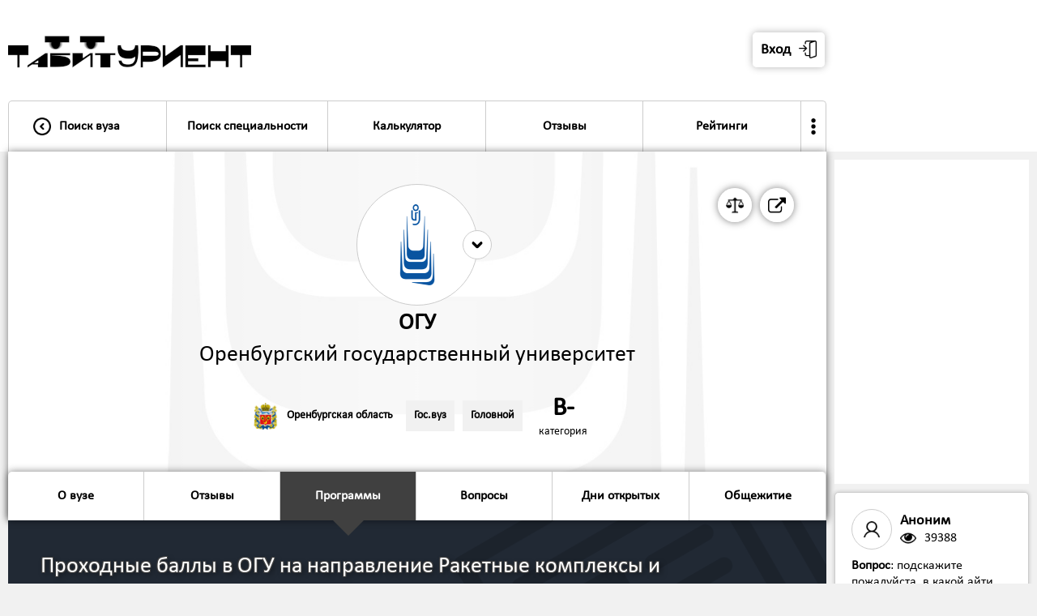

--- FILE ---
content_type: text/html; charset=UTF-8
request_url: https://tabiturient.ru/vuzu/osu/proxodnoi/?1072
body_size: 14216
content:

<html>
<head>
<title>Проходные баллы в ОГУ на направление Ракетные комплексы и космонавтика</title>
<meta name="description" content="Список образовательных программ по направлению Ракетные комплексы и космонавтика в Оренбургский государственный университет - проходной балл, количество бюджетных мест, стоимость обучения">
<meta name="keywords" content="Оренбургский государственный университет: проходной балл, программы подготовки, количество бюджетных мест, стоимость обучения">
<meta name="copyright" lang="ru" content="Табитуриент: Типичный абитуриент">
<meta name="document-state" content="Dynamic">
<link rel="shortcut icon" href="https://tabiturient.ru/favicon.ico" type="image/x-icon">
<link rel="icon" href="https://tabiturient.ru/favicon.ico" type="image/x-icon">
<meta http-equiv="content-type" content="text/html; charset=utf-8">
<meta name="robots" content="index, follow">
<meta property="og:image" content="https://tabiturient.ru/logovuz/osu2.jpg"/><link href="https://tabiturient.ru/css/style.css?v-1-170" rel="stylesheet" type="text/css">
<script type="text/javascript" src="https://code.jquery.com/jquery-1.11.1.min.js"></script>
<meta name="viewport" content="width=1000, user-scalable=no">
</head>




<body>



<style>



.cir{

    -webkit-transition: all .1s;
    -moz-transition: all .1s;
    -o-transition: all .1s;
    transition: all .1s;
}

.formtd1{
	padding-bottom:10px;
}


.bg2{
background: url(https://tabiturient.ru/logovuz/osu3.jpg);
    background-position-x: center;
    background-position-y: center;
    background-repeat: no-repeat;
    background-size: cover;
	box-shadow: 0 0 10px rgba(0,0,0,0.5);
border-radius:0px 0px 5px 5px;	
}

.obram{
background:url('https://tabiturient.ru/img/nap/42.png');  
background-position-x: right; 
background-position-y: bottom; 
background-repeat: no-repeat; 
}

.table-cell-1-1{
width:700px;
padding-right:40px;
}


.vuzlist{
	box-shadow: 0 0 5px rgba(0,0,0,0.2); 
	background: linear-gradient(to bottom, #f1f1f1, #ffffff);
	margin-top:20px;
	}

.dopvuzlist{
	background: linear-gradient(to top, #f1f1f1, #ffffff);
	border-radius:0px 0px 5px 5px;
}	




	
	@media all and (max-width: 1100px) {
.napravlenietable{
width:100%;
}
}
	

@media all and (max-width: 1000px) {





.napravlenietable{
	border-top:solid 1px #ccc;
	margin-top:20px;
}


.vuzlist{
margin-top:0px; 
}

.formobobramfirst{
margin-right:0;
}

.obram{
background-size: 62%;
}	
.table-cell-1-1{
padding-right:0px;
}

.vuzlistcontent .circ2{
width:110px;
height:110px;
}

}
</style>

<div style=" box-shadow: 0 0 20px rgba(0,0,0,0.5); position:absolute; width:100%;">





<div class="header">

<table cellpadding="0" cellspacing="0" class="header-in">
<tr>
<td valign="bottom" style="padding-right:2px;">


<table cellpadding="0" cellspacing="0" style="width:100%;">
<tr>
<td><a href="https://tabiturient.ru"><img src="https://tabiturient.ru/img/ezgif-7-bbe7039c8a20.gif" class="logo"></a></td>

<td class="nonmobile">

<style>
.userlab{
	border:solid 1px #ccc; 
	border-radius:5px; 
	float:right; 
	margin-right:-3px;
	background:#ffffff;
}

.userlab:hover{
	background:#f1f1f1;
}

.userlabimg{
	width:30px;
  -webkit-transform: rotate(0deg);
  -moz-transform: rotate(0deg);
  -ms-transform: rotate(0deg);
  -o-transform: rotate(0deg);
  transform: rotate(0deg);  
    -webkit-transition: all .2s;
    -moz-transition: all .2s;
    -o-transition: all .2s;
    transition: all .2s; 
}

.userlab:hover .userlabimg{
	 -webkit-transform: rotate(180deg);
  -moz-transform: rotate(180deg);
  -ms-transform: rotate(180deg);
  -o-transform: rotate(180deg);
  transform: rotate(180deg);  
}

.userlabdopcont{
	position:absolute; 
	right:0; 
	z-index:99999; 
	min-width:300px;
	display:none;
}

.userlab:hover .userlabdopcont{
	display:block;  
}
</style>



<table cellpadding="0" cellspacing="0" class="cirfloat2" onclick="$('#popup4').fadeIn(0); ">
<tr>
<td><table cellpadding="0" cellspacing="0" class="circ3" style="border-radius:5px; box-shadow: 0 0 10px rgba(0,0,0,0.3); border:none; margin-left:10px;"><tr>
<td><span class="font2" style="padding-right:10px;"><b>Вход</b></span></td>
<td><img src="https://tabiturient.ru/img/login.png" /></td></tr></table></td>
</tr>
</table>

<!--
<table cellpadding="0" cellspacing="0" class="cirfloat2" onclick="registr('https://tabiturient.ru','/vuzu/osu/proxodnoi/?1072')">
<tr>
<td><table cellpadding="0" cellspacing="0" class="circ3" style="border-radius:5px; box-shadow: 0 0 10px rgba(0,0,0,0.3); border:none;"><tr>
<td><span class="font2" style="padding-right:10px;"><b>Регистрация</b></span></td>
<td><img src="https://tabiturient.ru/img/user.png" /></td></tr></table></td>
</tr>
</table>





<a href="https://vk.com/tipichnuy_abiturient">
<table cellpadding="0" cellspacing="0" class="cirfloat2">
<tr>
<td><table cellpadding="0" cellspacing="0" class="circ3"><tr><td><img src="https://tabiturient.ru/img/vk.png" /></td></tr></table></td>
</tr>

</table>
</a>
-->


</td>

<td class="yesmobile3" >
<table cellpadding="0" cellspacing="0" onclick="$('#popup4').fadeIn(0);">
<tr>
<td>
<table cellpadding="0" cellspacing="0" style="background:#ffffff; border:solid 6px #000; border-radius:100%; height:120px; width:120px;" class="cardimg2" >
<tr>
<td>
<center>
<img src="https://tabiturient.ru/img/login.png" style="width:60px;" class="imginavatar">
</center>
<span id="listopen2" style="display:none;">0</span>
</td>
</tr>
</table>
</td>
<td style="width:1px;"><img src="https://tabiturient.ru/img/arrowdown.png" class="userlabimg2"></td>
</tr>
</table>
</td>




<td><img src="https://tabiturient.ru/img/list.png" class="list" onclick="openmenu('https://tabiturient.ru');" style="width:70px;">
<span id="listopen" style="display:none;">0</span>
</td>
</tr>
</table>


<style>

.dopmenuinheader{
	display:none;
	width:300px; 
	position:absolute; 
	z-index:999; 
	left:50%;
transform:translate(-50%, 0%);
}

.menubuttondopmenu:hover .dopmenuinheader{
	display:block;
}

.menubuttondopmenu:hover .arrow4{
	display:none;
}


.arrow8{
	content: '';
  border-left: 20px solid transparent;
  border-bottom: 20px solid #f1f1f1;
  border-right: 20px solid transparent;
  margin: 0 auto;
}

.dopmenuinheaderin{
	background:#ffffff; 
	border-radius:5px; 
	box-shadow: 0 0 20px rgba(0,0,0,0.5);
	border-radius:10px; 
	overflow:hidden;
}

.menubuttonin3{
	border:solid 1px #ccc; 
	border-bottom:solid 0px #ccc; 
	width:100%;
}

.menubuttonin3:hover{
	background:#f1f1f1;
}

.menubuttonin3active{
	background:#404040;
	color:white;
	border:solid 1px #404040; 
	border-bottom:solid 0px #ccc; 
}

.menubuttonin3active:hover{
	background:#404040;
	color:white;
}

.menuuser{
	display:none;
}

	

.userlabimg2{
	background:#fff;
	border-radius:100%;
	width:60px;
	margin-left:-30px;
  -webkit-transform: rotate(0deg);
  -moz-transform: rotate(0deg);
  -ms-transform: rotate(0deg);
  -o-transform: rotate(0deg);
  transform: rotate(0deg);  
    -webkit-transition: all .2s;
    -moz-transition: all .2s;
    -o-transition: all .2s;
    transition: all .2s; 
}

.userlabimg2active{
-webkit-transform: rotate(180deg);
  -moz-transform: rotate(180deg);
  -ms-transform: rotate(180deg);
  -o-transform: rotate(180deg);
  transform: rotate(180deg);  
}


@media all and (max-width: 1000px) {
.menubuttondopmenu{
display:none;
}
.menutrinmob{
	padding:40px;
	padding-top:0;
}	

.menutrinmob2{
	border:solid 1px #ccc;
	border-radius:10px;
	overflow:hidden;
	box-shadow: 0 0 10px rgba(0,0,0,0.3);
}
.menu{
	border:none;
}

}

</style>





<div class="menuobram" style="padding-top:0;">

<div class="menuuser">
<div class="menutr" >
<div class="menutrinmob" >
<div class="menutrinmob2" >

<div class="yesmobile1">


<div class="menubutton" onclick="$('#popup4').fadeIn(0); ">
<table cellpadding="0" cellspacing="0" class="menubuttonin">
<tr>
<td class="p20 menubuttoninmob" style="padding-right:0; "><img src="https://tabiturient.ru/img/login.png" class="img2" style="margin-left:0;"/></td>
<td class="p20"><span class="font11"><b>Вход в личный кабинет</b></span>
</td>
<td class="p20 menubuttoninmob"><img src="https://tabiturient.ru/img/arrowright.png" class="img2"/></td>
</tr>
</table>
</div>


<div class="menubutton" onclick="registr('https://tabiturient.ru','/vuzu/osu/proxodnoi/?1072')">
<table cellpadding="0" cellspacing="0" class="menubuttonin">
<tr>
<td class="p20 menubuttoninmob" style="padding-right:0;"><img src="https://tabiturient.ru/img/user.png" class="img2" style="margin-left:0;"/></td>
<td class="p20"><span class="font11"><b>Регистрация</b></span>
</td>
<td class="p20 menubuttoninmob"><img src="https://tabiturient.ru/img/arrowright.png" class="img2"/></td>
</tr>
</table>
</div>


</div>




</div>
</div>
</div>
</div>



<div class="menu">
<div class="menutr" >
<div class="menutrinmob" >
<div class="menutrinmob2" >


<div class="yesmobile1">








</div>

<div class="menubutton  menubuttonleft">
<a href="https://tabiturient.ru">
<table cellpadding="0" cellspacing="0" class="menubuttonin">
<tr>
<td class="p20 nonmobile" style="padding-right:0px;"><img src="https://tabiturient.ru/img/arrowleft.png" class="img2"/></td><td class="p20menu2" style="width:100%; text-align:left;"><span class="font11"><b>Поиск вуза</b></span>
</td>
<td class="p20 menubuttoninmob"><img src="https://tabiturient.ru/img/arrowright.png" class="img2"/></td>
</tr>
</table>
</a>
</div>



<div class="menubutton ">
<a href="https://tabiturient.ru/np">
<table cellpadding="0" cellspacing="0" class="menubuttonin">
<tr>
<td class="p20menu2"><span class="font11" style="white-space:nowrap"><b>Поиск специальности</b></span>
</td>
<td class="p20 menubuttoninmob"><img src="https://tabiturient.ru/img/arrowright.png" class="img2"/></td>
</tr>
</table>
</a>
</div>





<div class="menubuttondopmenu menubutton " >
<a href="https://tabiturient.ru/calculator" >
<table cellpadding="0" cellspacing="0" class="menubuttonin">
<tr>
<td class="p20menu2"><span class="font11"><b>Калькулятор</b></span>
</td>
<td class="p20 menubuttoninmob"><img src="https://tabiturient.ru/img/arrowright.png" class="img2"/></td>
</tr>
</table>
</a>


<div class="dopmenuinheader">
<table cellpadding="0" cellspacing="0" class="arrow8"><tr><td></td></tr></table>
<div class="dopmenuinheaderin">

<a href="https://tabiturient.ru/calculator">
<table cellpadding="0" cellspacing="0" class="menubuttonin3 ">
<tr>
<td class="p20"><span class="font1"><b>Калькулятор ЕГЭ</b></span>
</td>
</tr>
</table>
</a>


<a href="https://tabiturient.ru/calculator/pay">
<table cellpadding="0" cellspacing="0" class="menubuttonin3 ">
<tr>
<td class="p20"><span class="font1"><b>Калькулятор платного обучения</b></span>
</td>
</tr>
</table>
</a>

</div>
</div>

</div>


<div class="menubutton ">
<a href="https://tabiturient.ru/slivlist">
<table cellpadding="0" cellspacing="0" class="menubuttonin">
<tr>
<td class="p20menu2"><span class="font11"><b>Отзывы</b></span>
</td>
<td class="p20 menubuttoninmob"><img src="https://tabiturient.ru/img/arrowright.png" class="img2"/></td>
</tr>
</table>
</a>
</div>





<div class="menubuttondopmenu menubutton " >
<a href="https://tabiturient.ru/rating" >
<table cellpadding="0" cellspacing="0" class="menubuttonin">
<tr>
<td class="p20menu2"><span class="font11"><b>Рейтинги</b></span>
</td>
<td class="p20 menubuttoninmob"><img src="https://tabiturient.ru/img/arrowright.png" class="img2"/></td>
</tr>
</table>
</a>


<div class="dopmenuinheader">
<table cellpadding="0" cellspacing="0" class="arrow8"><tr><td></td></tr></table>
<div class="dopmenuinheaderin">

<a href="https://tabiturient.ru/globalrating">
<table cellpadding="0" cellspacing="0" class="menubuttonin3 ">
<tr>
<td class="p20"><span class="font1"><b>Общий рейтинг вузов</b></span>
</td>
</tr>
</table>
</a>

<a href="https://tabiturient.ru/rating">
<table cellpadding="0" cellspacing="0" class="menubuttonin3 ">
<tr>
<td class="p20"><span class="font1"><b>Рейтинг вузов по отзывам</b></span>
</td>
</tr>
</table>
</a>

<a href="https://tabiturient.ru/100program">
<table cellpadding="0" cellspacing="0" class="menubuttonin3 ">
<tr>
<td class="p20"><span class="font1"><b>Топ-100 популярных образовательных программ</b></span>
</td>
</tr>
</table>
</a>

<a href="https://tabiturient.ru/topspec">
<table cellpadding="0" cellspacing="0" class="menubuttonin3 ">
<tr>
<td class="p20"><span class="font1"><b>Топ популярных направлений подготовки</b></span>
</td>
</tr>
</table>
</a>

<a href="https://tabiturient.ru/vuzcost">
<table cellpadding="0" cellspacing="0" class="menubuttonin3 ">
<tr>
<td class="p20"><span class="font1"><b>Рейтинг вузов по стоимости обучения</b></span>
</td>
</tr>
</table>
</a>


<a href="https://tabiturient.ru/vuzege">
<table cellpadding="0" cellspacing="0" class="menubuttonin3 ">
<tr>
<td class="p20"><span class="font1"><b>Рейтинг вузов по проходному баллу</b></span>
</td>
</tr>
</table>
</a>

</div>
</div>

</div>


<div class="menubuttondopmenu menubutton menubuttonright " style="border-right:0;">

<table cellpadding="0" cellspacing="0" class="menubuttonin">
<tr>
<td style="padding:20px; padding-left:5px; padding-right:5px;"><img src="https://tabiturient.ru/img/more.png" style="width:20px;"></span>
</td>
<td class="p20 menubuttoninmob"><img src="https://tabiturient.ru/img/arrowright.png" class="img2"/></td>
</tr>
</table>





<div class="dopmenuinheader">
<table cellpadding="0" cellspacing="0" class="arrow8"><tr><td></td></tr></table>
<div class="dopmenuinheaderin">

<a href="https://tabiturient.ru/dod">
<table cellpadding="0" cellspacing="0" class="menubuttonin3 ">
<tr>
<td class="p20"><span class="font1"><b>Дни открытых дверей</b></span>
</td>
</tr>
</table>
</a>


<a href="https://tabiturient.ru/sravni">
<table cellpadding="0" cellspacing="0" class="menubuttonin3 ">
<tr>
<td class="p20"><span class="font1"><b>Сравнить вузы</b></span>
</td>
</tr>
</table>
</a>

<a href="https://tabiturient.ru/article">
<table cellpadding="0" cellspacing="0" class="menubuttonin3 ">
<tr>
<td class="p20"><span class="font1"><b>Статьи и советы</b></span>
</td>
</tr>
</table>
</a>

<a href="https://tabiturient.ru/question">
<table cellpadding="0" cellspacing="0" class="menubuttonin3 ">
<tr>
<td class="p20"><span class="font1"><b>Вопросы о поступлении</b></span>
</td>
</tr>
</table>
</a>


<a href="https://tabiturient.ru/zaklad">
<table cellpadding="0" cellspacing="0" class="menubuttonin3 ">
<tr>
<td class="p20"><span class="font1"><b>Сохраненные программы</b></span>
</td>
</tr>
</table>
</a>

<a href="https://tabiturient.ru/premium">
<table cellpadding="0" cellspacing="0" class="menubuttonin3 ">
<tr>
<td class="p20"><span class="font1"><b>Премиум-доступ</b></span>
</td>
</tr>
</table>
</a>




</div>
</div>

</div>



<div class="yesmobile1">

<div class="menubutton menubuttonright " style="border-right:0;">
<a href="https://tabiturient.ru/calculator">
<table cellpadding="0" cellspacing="0" class="menubuttonin">
<tr>
<td class="p20"><span class="font11"><b>Калькулятор ЕГЭ</b></span>
</td>
<td class="p20 menubuttoninmob"><img src="https://tabiturient.ru/img/arrowright.png" class="img2"/></td>
</tr>
</table>
</a>
</div>

<div class="menubutton menubuttonright " style="border-right:0;">
<a href="https://tabiturient.ru/calculator/pay">
<table cellpadding="0" cellspacing="0" class="menubuttonin">
<tr>
<td class="p20"><span class="font11"><b>Калькулятор платного обучения</b></span>
</td>
<td class="p20 menubuttoninmob"><img src="https://tabiturient.ru/img/arrowright.png" class="img2"/></td>
</tr>
</table>
</a>
</div>

<div class="menubutton menubuttonright " style="border-right:0;">
<a href="https://tabiturient.ru/dod">
<table cellpadding="0" cellspacing="0" class="menubuttonin">
<tr>
<td class="p20"><span class="font11"><b>Дни открытых дверей</b></span>
</td>
<td class="p20 menubuttoninmob"><img src="https://tabiturient.ru/img/arrowright.png" class="img2"/></td>
</tr>
</table>
</a>
</div>




<div class="menubutton menubuttonright " style="border-right:0;">
<a href="https://tabiturient.ru/sravni">
<table cellpadding="0" cellspacing="0" class="menubuttonin">
<tr>
<td class="p20"><span class="font11"><b>Сравнить вузы</b></span>
</td>
<td class="p20 menubuttoninmob"><img src="https://tabiturient.ru/img/arrowright.png" class="img2"/></td>
</tr>
</table>
</a>
</div>

<div class="menubutton menubuttonright " style="border-right:0;">
<a href="https://tabiturient.ru/article">
<table cellpadding="0" cellspacing="0" class="menubuttonin">
<tr>
<td class="p20"><span class="font11"><b>Статьи и советы</b></span>
</td>
<td class="p20 menubuttoninmob"><img src="https://tabiturient.ru/img/arrowright.png" class="img2"/></td>
</tr>
</table>
</a>
</div>

<div class="menubutton menubuttonright " style="border-right:0;">
<a href="https://tabiturient.ru/question">
<table cellpadding="0" cellspacing="0" class="menubuttonin">
<tr>
<td class="p20"><span class="font11"><b>Вопросы о поступлении</b></span>
</td>
<td class="p20 menubuttoninmob"><img src="https://tabiturient.ru/img/arrowright.png" class="img2"/></td>
</tr>
</table>
</a>
</div>

<div class="menubutton menubuttonright " style="border-right:0;">
<a href="https://tabiturient.ru/zaklad">
<table cellpadding="0" cellspacing="0" class="menubuttonin">
<tr>
<td class="p20"><span class="font11"><b>Сохраненные программы</b></span>
</td>
<td class="p20 menubuttoninmob"><img src="https://tabiturient.ru/img/arrowright.png" class="img2"/></td>
</tr>
</table>
</a>
</div>


<div class="menubutton menubuttonright " style="border-right:0;">
<a href="https://tabiturient.ru/premium">
<table cellpadding="0" cellspacing="0" class="menubuttonin">
<tr>
<td class="p20"><span class="font11"><b>Премиум-доступ</b></span>
</td>
<td class="p20 menubuttoninmob"><img src="https://tabiturient.ru/img/arrowright.png" class="img2"/></td>
</tr>
</table>
</a>
</div>


<div class="menubutton menubuttonright" onclick="openf('11');">
<table cellpadding="0" cellspacing="0" class="menubuttonin">
<tr>
<td class="p20"><span class="font11"><b>Рейтинги</b></span></td>
<td class="p20 menubuttoninmob"><img src="https://tabiturient.ru/img/arrowdown.png" class="openimg img2" id="openimg11"/>
<span id="openstatus11" style="display:none;">0</span>
</td>
</tr>
</table>
</div>

<div class="open" id="open11">
<div class="menubutton menubuttonright " style="border-right:0;">
<a href="https://tabiturient.ru/globalrating">
<table cellpadding="0" cellspacing="0" class="menubuttonin">
<tr>
<td class="p20"><span class="font11"><b>Общий рейтинг вузов</b></span>
</td>
<td class="p20 menubuttoninmob"><img src="https://tabiturient.ru/img/arrowright.png" class="img2"/></td>
</tr>
</table>
</a>
</div>

<div class="menubutton menubuttonright " style="border-right:0;">
<a href="https://tabiturient.ru/rating">
<table cellpadding="0" cellspacing="0" class="menubuttonin">
<tr>
<td class="p20"><span class="font11"><b>Рейтинг вузов Рейтинг вузов по отзывам</b></span>
</td>
<td class="p20 menubuttoninmob"><img src="https://tabiturient.ru/img/arrowright.png" class="img2"/></td>
</tr>
</table>
</a>
</div>

<div class="menubutton menubuttonright " style="border-right:0;">
<a href="https://tabiturient.ru/100program">
<table cellpadding="0" cellspacing="0" class="menubuttonin">
<tr>
<td class="p20"><span class="font11"><b>Топ-100 популярных образовательных программ</b></span>
</td>
<td class="p20 menubuttoninmob"><img src="https://tabiturient.ru/img/arrowright.png" class="img2"/></td>
</tr>
</table>
</a>
</div>

<div class="menubutton menubuttonright " style="border-right:0;">
<a href="https://tabiturient.ru/topspec">
<table cellpadding="0" cellspacing="0" class="menubuttonin">
<tr>
<td class="p20"><span class="font11"><b>Топ популярных направлений подготовки</b></span>
</td>
<td class="p20 menubuttoninmob"><img src="https://tabiturient.ru/img/arrowright.png" class="img2"/></td>
</tr>
</table>
</a>
</div>

<div class="menubutton menubuttonright " style="border-right:0;">
<a href="https://tabiturient.ru/vuzcost">
<table cellpadding="0" cellspacing="0" class="menubuttonin">
<tr>
<td class="p20"><span class="font11"><b>Рейтинг вузов по стоимости обучения</b></span>
</td>
<td class="p20 menubuttoninmob"><img src="https://tabiturient.ru/img/arrowright.png" class="img2"/></td>
</tr>
</table>
</a>
</div>


<div class="menubutton menubuttonright " style="border-right:0;">
<a href="https://tabiturient.ru/vuzege">
<table cellpadding="0" cellspacing="0" class="menubuttonin">
<tr>
<td class="p20"><span class="font11"><b>Рейтинг вузов по проходному баллу</b></span>
</td>
<td class="p20 menubuttoninmob"><img src="https://tabiturient.ru/img/arrowright.png" class="img2"/></td>
</tr>
</table>
</a>
</div>
</div>


<div class="menubutton menubuttonright" onclick="openf('0');">
<table cellpadding="0" cellspacing="0" class="menubuttonin">
<tr>
<td class="p20"><span class="font11"><b>Еще</b></span></td>
<td class="p20 menubuttoninmob"><img src="https://tabiturient.ru/img/arrowdown.png" class="openimg img2" id="openimg0"/>
<span id="openstatus0" style="display:none;">0</span>
</td>
</tr>
</table>
</div>

<div class="open" id="open0">


<div class="menubutton menubuttonright">
<a href="https://tabiturient.ru/sliv">
<table cellpadding="0" cellspacing="0" class="menubuttonin">
<tr>
<td class="p20"><span class="font11"><b>Прислать слив</b></span></td>
<td class="p20 menubuttoninmob"><img src="https://tabiturient.ru/img/arrowright.png" class="img2"/></td>
</tr>
</table>
</a>
</div>






<div class="menubutton menubuttonright">
<a href="https://tabiturient.ru/vuzam">
<table cellpadding="0" cellspacing="0" class="menubuttonin">
<tr>
<td class="p20"><span class="font11"><b>Представителям вузов</b></span></td>
<td class="p20 menubuttoninmob"><img src="https://tabiturient.ru/img/arrowright.png" class="img2"/></td>
</tr>
</table>
</a>
</div>


<div class="menubutton menubuttonright">
<a href="https://tabiturient.ru/adv">
<table cellpadding="0" cellspacing="0" class="menubuttonin">
<tr>
<td class="p20"><span class="font11"><b>Реклама</b></span></td>
<td class="p20 menubuttoninmob"><img src="https://tabiturient.ru/img/arrowright.png" class="img2"/></td>
</tr>
</table>
</a>
</div>

<div class="menubutton menubuttonright">
<a href="https://tabiturient.ru/feedback">
<table cellpadding="0" cellspacing="0" class="menubuttonin">
<tr>
<td class="p20"><span class="font11"><b>Обратная связь</b></span></td>
<td class="p20 menubuttoninmob"><img src="https://tabiturient.ru/img/arrowright.png" class="img2"/></td>
</tr>
</table>
</a>
</div>





</div>



</div>

</div>
</div>
</div>
</div>
</div>



</td>
<td class="dopheaderin" valign="bottom">
<div class="p10">

<!--
<table cellpadding="0" cellspacing="0" style="padding:10px; padding-bottom:0; ">

<tr>
<td ><center>
<img src="https://tabiturient.ru/img/thunder.png" style="width:20px;"><br>
<span class="font1" style="color:#ccc;">статья</span><br><span class="font11"><b>Иностранные студенты – проблема российских вузов</b></span><br>
</center>
</td>
</tr>


<tr>
<td>

<a href="https://tabiturient.ru/article/4">
<table class="link3 w100" cellpadding="0" cellspacing="0" style="margin: 0; margin-top:10px;">
<tbody><tr>
<td><center><span class="font11">Читать</span></center></td>
</tr>
</tbody></table>
</a>
</td>
</tr>

</table>
-->




</div>
</td>
</tr>
</table>


</div>





<div class="maincontent" style="padding-top:0px;">

<div class="m270">
<div class="content">


<div class="headercontent bg2">

<div class="p40 pm40 obram obramvuz1" style="background: linear-gradient(to right, rgba(255,255,255,0), rgba(255,255,255,0.5), rgba(255,255,255,0));">

<div style="position:relative;">


<style>
.circ2sravni{
position:absolute;  
width:36px;
height:36px;
right:-18px; 
top:-18px;
padding:0;
border:0;
border-radius:200px;
background:#ffffff;
border:solid 1px #ccc;
}

.circ2sravni img{
width:100%;
}

.citylink1{
	margin-right:10px;
	padding:5px;
	border:solid 1px transparent;
}

.citylink1:hover{
	border:solid 1px #ccc;
	border-radius:5px;
	background:#f1f1f1;
	cursor:pointer;
}

.citylink1 .imgcity2{
	margin-right:10px;
}

@media all and (max-width: 1000px) {

.citylink1{
	margin-right:10px;
	padding:0px;
	border:solid 0px;
}

.citylink1:hover{
	border:solid 0px ;
	border-radius:0px;
	background:none;
}

.citylink1 .imgcity2{
	margin-right:10px;
}

.circ2sravni{
position:absolute;  
width:60px;
height:60px;
right:-30px; 
top:-30px;
}
}
</style>


<div style="position:absolute; top:0; right:0;">

<a href="http://www.osu.ru/" target="_blank">
<table cellpadding="0" cellspacing="0" class="cirfloat2">
<tbody><tr>

<td><table cellpadding="0" cellspacing="0" class="circ3"><tbody><tr><td><img src="https://tabiturient.ru/img/external-link-symbol.png"></td></tr></tbody></table></td>
</tr>
</tbody></table>
</a>

<a href="https://tabiturient.ru/sravni/?osu">
<table cellpadding="0" cellspacing="0" class="cirfloat2">
<tbody><tr>

<td><table cellpadding="0" cellspacing="0" class="circ3"><tbody><tr><td class="dopinfocirc3"><b class="p11">Сравнить вуз</b></td><td><img src="https://tabiturient.ru/img/scale.png"></td></tr></tbody></table></td>
</tr>
</tbody></table>
</a>

</div>

</div>



<table cellpadding="0" cellspacing="0" style="width:100%;" itemscope itemtype="https://schema.org/CollegeOrUniversity">
<tr>
<td class="vuzlistlogo2" valign="top">
<table onclick="popup('6'); showvuzlink('https://tabiturient.ru','osu','proxodnoi','1','187');" class="vuzlistlogoin2" cellpadding="0" cellspacing="0" style="overflow:auto; position:relative;"><tr><td><img src="https://tabiturient.ru/logovuz/osu.png" class="vuzlistimg2"></td>
<td>
<div style="position:relative;">
<table cellpadding="0" cellspacing="0" class="circ2sravni"><tbody><tr><td><img src="https://tabiturient.ru/img/arrowdown3.png"></td></tr></tbody></table>
</div>
</td>
</tr></table></td>
</tr>
<tr>
<td >
<center>
<h2 class="font4m fontshadow" itemprop="alternateName"><b>ОГУ</b></h2>
<h2 class="font4m fontshadow" itemprop="name">Оренбургский государственный университет</h2>
</center>

<div style="display:none;">
<a href="https://tabiturient.ru/vuzu/osu/proxodnoi/?1072" itemprop="url">https://tabiturient.ru/vuzu/osu/proxodnoi/?1072</a>
<a href="http://www.osu.ru/" itemprop="sameAs">https://tabiturient.ruhttp://www.osu.ru/</a>
<span itemprop="logo">https://tabiturient.ru/logovuz/osu.png</span>
</div>



<br>
<table cellpadding="0" cellspacing="0" style="width:auto; margin: 0 auto; margin-top:10px; text-align:center;">
<tr>

<td>
<a href="https://tabiturient.ru/city/orenburg">
<table cellpadding="0" cellspacing="0" class="citylink1">
<tr>
<td><img src="https://tabiturient.ru/img/herb/orenburg.png" class="imgcity2"/></td>
<td class="nonmobile"><b class="font1">Оренбургская область</b></td>
</tr>

</table>
</a>
</td>

<td>
<table cellpadding="0" cellspacing="0" class="tag2"><tr><td><b class="font1">Гос.вуз</b></td></tr></table>
</td>
<td>
<table cellpadding="0" cellspacing="0" class="tag2 taglast"><tr><td><b class="font1">Головной</b></td></tr></table>

</td>

<td class="ocenka" style="border:none; text-align:center;" valign="top">
<a href="https://tabiturient.ru/globalrating" style="color:black;">
<b class="font5">B-</b>
<br>
<span class="font1" style="white-space:nowrap">категория</span>
</a>
</td>


</tr>
</table>








</td>
</tr>
</table>


<div itemscope itemtype="http://schema.org/ImageObject" style="display:none;">
  <h2 itemprop="name">ОГУ</h2>
  <img src="https://tabiturient.ru/logovuz/osu.png" itemprop="contentUrl" />
  <span itemprop="description">Оренбургский государственный университет</span>
</div>




</div>


	

	
<div style="clear:both;"></div>
<div class="selector">
</div>

<div class="fixcardiv">
<div class="fixcar" style="z-index:999;">
<div class="carousel" style="position:relative;">
<div class="menuobram2" style="padding-left:0px;">
<div class="menu2" >
<div class="menutr2">




<div class="menubutton2 menubuttonactive2 yesmobile3" onclick="$('body,html').animate({scrollTop: $('.bg1').offset().top-0},500);">
<table cellpadding="0" cellspacing="0" class="menubuttonin2">
<tr>
<td class="p20menu2"><span class="font11"><b>Программы</b>
</td>
<td class=" menubuttoninmob" style="padding-right:40px;"><img src="https://tabiturient.ru/img/arrowdown2.png" class="img2"/></td>
</tr>
</table>
</div>



<div class="menubutton2 menubuttonleft ">
<a href="https://tabiturient.ru/vuzu/osu/about">
<table cellpadding="0" cellspacing="0" class="menubuttonin2">
<tr>
<td class="p20menu2"><span class="font11"><b>О вузе</b>
</td>
<td class=" menubuttoninmob" style="padding-right:40px;"><img src="https://tabiturient.ru/img/arrowright.png" class="img2"/>
</td>
</tr>
</table>
</a>
</div>




<div class="menubutton2 ">
<a href="https://tabiturient.ru/vuzu/osu">
<table cellpadding="0" cellspacing="0" class="menubuttonin2">
<tr>
<td class="p20menu2"><span class="font11"><b>Отзывы</b></td>
<td class=" menubuttoninmob" style="padding-right:40px;"><img src="https://tabiturient.ru/img/arrowright.png" class="img2"/>
</td>
</tr>
</table>
</a>
</div>



<div class="menubutton2 menubuttonactive2 nonmobile">
<a href="https://tabiturient.ru/vuzu/osu/proxodnoi">
<table cellpadding="0" cellspacing="0" class="menubuttonin2">
<tr>
<td class="p20menu2"><span class="font11"><b>Программы</b></td>
<td class=" menubuttoninmob" style="padding-right:40px;"><img src="https://tabiturient.ru/img/arrowright.png" class="img2"/>
</td>
</tr>
</table>
<table class="arrow4" cellpadding="0" cellspacing="0" ><tr><td></td></tr></table></a>
</div>

<div class="menubutton2 ">
<a href="https://tabiturient.ru/vuzu/osu/question">
<table cellpadding="0" cellspacing="0" class="menubuttonin2">
<tr>
<td class="p20menu2"><span class="font11"><b>Вопросы</b></td>
<td class=" menubuttoninmob" style="padding-right:40px;"><img src="https://tabiturient.ru/img/arrowright.png" class="img2"/>
</td>
</tr>
</table>
</a>
</div>


<div class="menubutton2 ">
<a href="https://tabiturient.ru/vuzu/osu/dod">
<table cellpadding="0" cellspacing="0" class="menubuttonin2">
<tr>
<td class="p20menu2"><span class="font11"><b>Дни открытых</b></td>
<td class=" menubuttoninmob" style="padding-right:40px;"><img src="https://tabiturient.ru/img/arrowright.png" class="img2"/></td>
</tr>
</table>
</a>
</div>



<div class="menubutton2 menubuttonright ">
<a href="https://tabiturient.ru/vuzu/osu/obsh">
<table cellpadding="0" cellspacing="0" class="menubuttonin2">
<tr>
<td class="p20menu2"><span class="font11"><b>Общежитие</b></td>
<td class=" menubuttoninmob" style="padding-right:40px;"><img src="https://tabiturient.ru/img/arrowright.png" class="img2"/></td>
</tr>
</table>
</a>
</div>







</div>
</div>
</div>


</div>
</div>
</div>




</div>


<div class="headercontent bg1" >


<div class="p40 pm40 obram ">
<div class="table-1 ">
<div class="table-row-1">
<div class="table-cell-1 ">


<h1 class="font4 fontshadow1" >Проходные баллы в ОГУ<span class="removenap1"> на направление Ракетные комплексы и космонавтика</span></h1>






<table cellpadding="0" cellspacing="0" class="button1 w100mobile" onclick="cir3('0','https://tabiturient.ru','187')">
<tr>
<td>
<h2 class="font2">
Показать только с<br>бюджетными местами
</h2>
</td>
<td>
<div class="onoff"><div class="cir cir0 "></div></div>
<span class="cirans" id="cirans0">0</span>
</td>
</tr>
</table>




<div class="yesmobile1">
<div style="clear:both;">
<br>
</div>
</div>



<table cellpadding="0" cellspacing="0" class="button1 w100mobile" onclick="popup('9');">
<tbody><tr>
<td class="w100mobile">
<span class="font2">
<b id="txtine">Любой набор ЕГЭ и экзаменов</b><br>Выбрать набор ЕГЭ и экзаменов
</span>
</td>
<td>
<img src="https://tabiturient.ru/img/arrowdown.png" class="img1">
</td>
</tr>
</tbody></table>

<input name="egenab" value="" style="display:none;" onchange="showspec('https://tabiturient.ru','187','0');"">

<div style="clear:both;"></div>


<table cellpadding="0" cellspacing="0" class="button1 w100mobile removenap1" onclick="removenap('https://tabiturient.ru'); showspec('https://tabiturient.ru','187','0');">
<tr>
<td class="w100mobile">
<span class="font2">
<b>Ракетные комплексы и космонавтика</b><br>
24.03.01 | Бакалавриат</span>
</td>
<td>
<img src="https://tabiturient.ru/img/cancel.png" class="img1"/>
</td>
</tr>
</table>
<div style="clear:both;"></div>





<div class="removenap2" style="display:none;">
<span class="font2">
<br>
<b>Поиск по названию</b>
</span>

<div class="table-4" style="margin-top:10px;">
<div class="table-row-4">
<div class="table-cell-4">

<table cellpadding="0" cellspacing="0" class="searchtable" style="margin-top:0px; margin-bottom:0px;">
<tr>
<td style="width:100%;"><input class="search" placeholder="Введите название..." name="search" onkeyup="showspec('https://tabiturient.ru','187','0');"/>
</td>
<td valign="center" onclick="showspec('https://tabiturient.ru','187','0');">
<center>
<img src="https://tabiturient.ru/img/loupe.png"/>
</center>
</td>
</tr>
</table>
</div>



<div class="table-cell-4 cellsort">


<table cellpadding="0" cellspacing="0" class="searchtable" style="margin-top:0px; margin-bottom:0px;">
<tr>
<td style="width:100%;">
<select class="search" id="sortspec" name="sort" style="border-radius:5px; width:100%;" onchange="showspec('https://tabiturient.ru','187','0');">

<option value="2">Сортировка по направлениям</option>
<option value="1">Сортировка по факультетам</option></select>
</td>
<td valign="center">
<label for="sortspec">
<center>
<img src="https://tabiturient.ru/img/funnel2.png"/>
</center>
</label>
</td>
</tr>
</table>


</div>
</div>
</div>
</div>


</div>

</div>
</div>

</div>
</div>

<table class="arrow2" cellpadding="0" cellspacing="0"><tr><td></td></tr></table>




<div class="loader1 loader1-0 p20 ">
<center>
<img src="https://tabiturient.ru/img/loader.gif"><br>
<b class="font11">Пожалуйста, подождите. Идет загрузка...</b></center> 
</div>


<div id="rezspec">



<div class="mobpaddcard">
<div class="r20" style="position:relative; ">


<div class="bookmark bookmark2 " id="bookmark7299" onclick="bookmark('https://tabiturient.ru','7299')"></div>
<span id="bookmarkval7299" style="display:none;">0</span>

<table cellpadding="0" cellspacing="0" onclick="popup('7'); showmoreinfof2('https://tabiturient.ru','7299');" class="newcard r20 w100" style="">
<tr>
<td class="p20 r20 nonmobile" style="background:#f1f1f1; box-shadow: 0 0 5px rgba(0, 0, 0, 0.2); ">
<img src="https://tabiturient.ru/logovuz/osu.png" class="vuzlistimg">
</td>
<td class="p20" style="width:100%;">
<table cellpadding="0" cellspacing="0" style="width:100%;">
<tr>
<td style="width:100%;">

<table cellpadding="0" cellspacing="0">
<tr>
<td class="w100"><span class="font2" style="text-transform:uppercase;"><b>Ракетные комплексы и космонавтика</b></span></td>
<td class="yesmobile3 p20" style="padding-top:0; padding-bottom:0;"></td>
</tr>
</table>


<span style="color:#8D8D8D;" class="font2">Бакалавриат | 24.03.01</span><br>
<span class="font2"><b>Профиль:</b> Ракетостроение</span>
<div class="p5"></div>




<div style="border-top:solid 1px #ccc; width:100%;"></div>
<div class="p5"></div>




<table cellpadding="0" cellspacing="0">
<tr>
<td class="yesmobile3" valign="top"><img src="https://tabiturient.ru/logovuz/osu.png" class="vuzlistimg"></td>
<td style="padding:10px;" class="yesmobile3"></td>
<td>
<span class="font2"><b>Вуз:</b></span> <span class="font2">ОГУ |</span> <span style="color:#8D8D8D;" class="font11">Оренбургский государственный университет</span><br>
<span class="font2"><b>Подразделение:</b> Аэрокосмический институт</span>
</td>
</tr>
</table>

<div class="p5"></div>
<div style="border-top:solid 1px #ccc; width:100%;"></div>
<div class="p5"></div>

<table cellpadding="0" cellspacing="0" class="w100">
<tr>
<td class="w100">
<span class="font2"><b style="white-space:nowrap;">Набор экзаменов:</b></span>
<div></div>






<table cellpadding="0" cellspacing="0" class="cirfloat">
<tr>
<td><table cellpadding="0" cellspacing="0" class="circ5"><tr><td><b class="font11">РЯ</b></td></tr></table></td>
</tr>
<tr>
<td style="position:relative;">
<div class="dopinfo">
<table class="arrow3" cellpadding="0" cellspacing="0"><tr><td></td></tr></table>
<div class="p10 dopinfodiv r20"><div class="p10 font11"><center>Обязательный ЕГЭ:<br><b>Русский язык</b></center></div></div>
</div>
</td>
</tr>
</table>
<table cellpadding="0" cellspacing="0" class="cirfloat">
<tr>
<td><table cellpadding="0" cellspacing="0" class="circ5"><tr><td><b class="font11">M</b></td></tr></table></td>
</tr>
<tr>
<td style="position:relative;">
<div class="dopinfo">
<table class="arrow3" cellpadding="0" cellspacing="0"><tr><td></td></tr></table>
<div class="p10 dopinfodiv r20"><div class="p10 font11"><center>Обязательный ЕГЭ:<br><b>Математика</b></center></div></div>
</div>
</td>
</tr>
</table>

<table cellpadding="0" cellspacing="0" class="cirfloat cirfloatalt" >
<tr>
<td><table cellpadding="0" cellspacing="0" class="circ5"><tr>
<td class="nalt1"><b class="font11">ИКТ</b></td>
<td class="nalt2"><b class="font11">Х</b></td>
<td class="nalt2"><b class="font11">Ф</b></td>
</tr></table></td>
</tr>
<tr>
<td style="position:relative;">
<div class="dopinfo">
<table class="arrow3" cellpadding="0" cellspacing="0"><tr><td></td></tr></table>
<div class="p10 dopinfodiv r20"><div class="p10 font11"><center>ЕГЭ на выбор:<br><b>
ИКТ  или Химия  или Физика </b></center></div></div>
</div>
</td>
</tr>
</table>



<div style="clear:both;"></div>
</td>

<td class="p10"></td>

<td>
<span class="font2"><b style="white-space:nowrap;">Проходные баллы:</b></span>
<div></div>
<table cellpadding="0" cellspacing="0" style="margin: 0 auto;">
<tr>
<td>
<table cellpadding="0" cellspacing="0" class="cirfloat">
<tr>
<td><table cellpadding="0" cellspacing="0" class="circ5 circ2unique" ><tr><td>
<span class="font11"><b>193</b></span>
<center><span class="font0">очно</span></center>
</td></tr></table></td>
</tr>
<tr>
<td style="position:relative;">
<div class="dopinfo">
<table class="arrow3" cellpadding="0" cellspacing="0"><tr><td></td></tr></table>
<div class="p10 dopinfodiv"><div class="p10 font11"><b>Проходной балл</b> на бюджет на очную форму обучения в 2025 году</div></div>
</div>
</td>
</tr>
</table>


</td>
</tr>
</table>

<div style="clear:both;"></div>

</td>
</tr>
</table>


</td>
<td class="p10 nonmobile">

</td>
<td class="nonmobile"><img src="https://tabiturient.ru/img/arrowdown.png" style="width: 30px;"></td>
</tr>
</table>
</td>
</tr>

<tr colspan="10" class="yesmobile2"><td class="p5"></td></tr>
<tr class="yesmobile2">
<td colspan="10" style="border-top:solid 1px #ccc;">
<center>
<img src="https://tabiturient.ru/img/arrowdown.png" class="go openimg" id="openimgm7299" style="margin-top:-30px; margin-left:0; padding-left:0; background:#ffffff; border-radius:100%;"/>
</center>
</td>
</tr>
<tr colspan="10" class="yesmobile2"><td class="p5"></td></tr>

</table>
</div>
</div>

</div>



<div class="loader1 loader1-0-0 p20">
<center>
<img src="https://tabiturient.ru/img/loader.gif"><br>
<b class="font11">Пожалуйста, подождите. Идет загрузка...</b></center> 
</div>




<!--
<script type="text/javascript" src="https://tabiturient.ru/js/artscript.js?v-1-170"></script>

<div id="articlediv">
<div class="loader1 p20" style="display:block;">
<center>
<img src="https://tabiturient.ru/img/loader.gif" onload="articleshow('https://tabiturient.ru','vuzu','osu')"><br>
<b class="font11">Пожалуйста, подождите. Идет загрузка...</b></center> 
</div>
</div>


<div style="clear:both; margin-bottom:1%;"></div>
-->
<div style="clear:both"></div>
<div class="p10"></div>
</div>












</div>






<div class="advtd" >
<div class="adv adv1">






</div>

<div class="adv adv2" style="background:none; height:auto;">


<table class="dodlist" cellpadding="0" cellspacing="0" style="width:100%; height:auto; margin:0; ">
<tbody>
<tr>
<td class="p20" style="height:100%; padding-bottom:10px;" valign="top">
<div style="max-width:198px; overflow:hidden;">
<table cellpadding="0" cellspacing="0">
<tbody><tr>
<td style="width:1px;">
<table cellpadding="0" cellspacing="0" class="avatarask2">
<tbody><tr>
<td>
<center>
<img src="https://tabiturient.ru/img/user.png">
</center>
</td>
</tr>
</tbody></table>
</td>
<td class="p10" style="padding-top:0; padding-bottom:0; padding-right:0;">
<span class="font2">
<b>
Аноним</b><br>
</span>
<table cellspacing="0" cellpadding="0" style="margin-top:0px;">
<tbody><tr>
<td><img src="https://tabiturient.ru/img/eye.png" class="likeimg" style="margin-left:0; width:20px; margin-right:10px;"></td>
<td><span class="font11">39388</span></td>
</tr>

</tbody></table>
</td>
</tr>

</tbody></table>

<div style=" margin-top:10px;">
<span class="font11"><b>Вопрос</b>: подскажите пожалуйста, в какой айти вуз в Москве я могу поступить на бюджет с баллами около 210 </span>
</div>
</div>

</td>
</tr>


<tr>
<td class="p20" style="padding-top:0px;">
<a href="https://tabiturient.ru/question/n/?4198">
<table class="link3 w100" cellpadding="0" cellspacing="0" style="margin: 0;">
<tbody><tr>
<td><center><span class="font11">Ответить</span></center></td>
</tr>
</tbody></table>
</a>
</td>
</tr>

</tbody></table>




<table class="dodlist" cellpadding="0" cellspacing="0" style="width:100%; height:auto; margin:0; margin-top:10px;">
<tr>
<td class="p10" style="border-bottom:solid 1px #ccc; text-align:center; background:#212934; border-radius:5px 5px 0px 0px; color:white;"><span class="font2"><b>10  апреля </b></span> <span class="font2">в 19:00</span></td>
</tr>
<tr>
<td class="p20" style="height:100%; padding-bottom:10px; padding-top:10px;" valign="top">
<table cellpadding="0" cellspacing="0">
<tr>
<td valign="top" style="width:1px;"><img src="https://tabiturient.ru/logovuz/rudn.png" class="dodlistimg1"></td>
<td ><b class="font2">РУДН</b>
</td>
</tr>


<tr>
<td colspan="2" style="padding-top:10px">
<span class="font11">Ночь в универе</span>
</td>
</tr>
</table>
</td>
</tr>




<tr>
<td class="p20" style="padding-top:0px;">
<a href="https://tabiturient.ru/relink.php?dod-10689" target="_blank">
<table class="link3 w100" cellpadding="0" cellspacing="0" style="margin: 0;">
<tbody><tr>
<td><center><span class="font11">Подробнее</span></center></td>
</tr>
</tbody></table>
</a>
</td>
</tr>

</table>

<table class="dodlist" cellpadding="0" cellspacing="0" style="width:100%; height:auto; margin:0; margin-top:10px;">
<tr>
<td class="p10" style="border-bottom:solid 1px #ccc; text-align:center; background:#212934; border-radius:5px 5px 0px 0px; color:white;"><span class="font2"><b>16  мая </b></span> <span class="font2">в 10:00</span></td>
</tr>
<tr>
<td class="p20" style="height:100%; padding-bottom:10px; padding-top:10px;" valign="top">
<table cellpadding="0" cellspacing="0">
<tr>
<td valign="top" style="width:1px;"><img src="https://tabiturient.ru/logovuz/rudn.png" class="dodlistimg1"></td>
<td ><b class="font2">РУДН</b>
</td>
</tr>


<tr>
<td colspan="2" style="padding-top:10px">
<span class="font11">День открытых дверей</span>
</td>
</tr>
</table>
</td>
</tr>




<tr>
<td class="p20" style="padding-top:0px;">
<a href="https://tabiturient.ru/relink.php?dod-10690" target="_blank">
<table class="link3 w100" cellpadding="0" cellspacing="0" style="margin: 0;">
<tbody><tr>
<td><center><span class="font11">Подробнее</span></center></td>
</tr>
</tbody></table>
</a>
</td>
</tr>

</table>

<div style="clear:both;"></div>
</div>
</div>








</div>




<div class="p20 yesmobile1">



<div class="p20 " style="border-radius:10px; margin-bottom:40px; box-shadow: 0 0 10px rgba(0,0,0,0.3);">



<div class="table-4" style="border-bottom:solid 1px #ccc; padding-bottom:20px; margin-bottom:20px;">
<div class="table-row-4">
<div class="table-cell-4" style="vertical-align:bottom;">
<table cellpadding="0" cellspacing="0">
<tr>
<td style="width:1px;">
<table cellpadding="0" cellspacing="0" class="avatarask" >
<tbody><tr>
<td>
<center>
<img src="https://tabiturient.ru/img/user.png">
</center>
</td>
</tr>
</tbody></table>
</td>
<td class="p20" style="padding-top:0; padding-bottom:0; padding-right:0;">
<span class="font2">
<b>Аноним</b><br>
</span>
<table cellspacing="0" cellpadding="0" style="margin-top:10px;">
<tbody><tr>
<td><img src="https://tabiturient.ru/img/eye.png" class="likeimg" style="margin-left:0;  margin-right:10px;"></td>
<td><span class="font2">39 388</span></td>
</tr>

</tbody></table>
</td>
</tr>

</table>
</div>

</div>
</div>





<div  class="font2">
<b>Вопрос</b>: подскажите пожалуйста, в какой айти вуз в Москве я могу поступить на бюджет с баллами около 210 </div>
<a href="https://tabiturient.ru/question/n/?4198">
<table class="link3 w100" cellpadding="0" cellspacing="0" style="margin: 0; margin-top:20px; float:none;">
<tbody><tr>
<td><center><span class="font2">Ответить</span></center></td>
</tr>
</tbody></table>
</a>

</div>


<!--
<table cellpadding="0" cellspacing="0" class="p20" style="color: black; width:100%; margin:0; margin-bottom:30px; ">

<tr>
<td ><center>
<img src="https://tabiturient.ru/img/thunder.png" style="width:60px;"><br>
<span class="font1" style="color:#ccc;">статья</span><br><span class="font11"><b>Иностранные студенты – проблема российских вузов</b></span><br>
</center>
</td>
</tr>


<tr>
<td>

<a href="https://tabiturient.ru/article/4">
<table class="link3 w100" cellpadding="0" cellspacing="0" style="margin: 0; margin-top:20px;">
<tbody><tr>
<td><center><span class="font11">Читать</span></center></td>
</tr>
</tbody></table>
</a>
</td>
</tr>

</table>-->



<table class="dodlist" cellpadding="0" cellspacing="0" style="width:100%; height:auto; margin:0; margin-bottom:20px; float:none;">
<tr>
<td class="p20" style="border-bottom:solid 1px #ccc; text-align:center; background:#212934; border-radius:5px 5px 0px 0px; color:white;"><span class="font2"><b>10  апреля </b></span> <span class="font2">в 19:00</span></td>
</tr>
<tr>
<td class="p20" style="height:100%;" valign="top">

<table cellpadding="0" cellspacing="0">
<tr>
<td valign="top"><img src="https://tabiturient.ru/logovuz/rudn.png" class="dodlistimg1"></td>
<td><b class="font2">РУДН</b><br>
<span class="font2">Ночь в универе</span>
</td>
</tr>
</table>



</td>
</tr>


<tr>
<td class="p20" style="padding-top:0px;">
<a href="https://tabiturient.ru/relink.php?dod-10689" target="_blank">
<table class="link3 w100" cellpadding="0" cellspacing="0" style="margin: 0;">
<tbody><tr>
<td><center><span class="font11">Подробнее</span></center></td>
</tr>
</tbody></table>
</a>
</td>
</tr>

</table>
<table class="dodlist" cellpadding="0" cellspacing="0" style="width:100%; height:auto; margin:0; margin-bottom:20px; float:none;">
<tr>
<td class="p20" style="border-bottom:solid 1px #ccc; text-align:center; background:#212934; border-radius:5px 5px 0px 0px; color:white;"><span class="font2"><b>16  мая </b></span> <span class="font2">в 10:00</span></td>
</tr>
<tr>
<td class="p20" style="height:100%;" valign="top">

<table cellpadding="0" cellspacing="0">
<tr>
<td valign="top"><img src="https://tabiturient.ru/logovuz/rudn.png" class="dodlistimg1"></td>
<td><b class="font2">РУДН</b><br>
<span class="font2">День открытых дверей</span>
</td>
</tr>
</table>



</td>
</tr>


<tr>
<td class="p20" style="padding-top:0px;">
<a href="https://tabiturient.ru/relink.php?dod-10690" target="_blank">
<table class="link3 w100" cellpadding="0" cellspacing="0" style="margin: 0;">
<tbody><tr>
<td><center><span class="font11">Подробнее</span></center></td>
</tr>
</tbody></table>
</a>
</td>
</tr>

</table>


</div>


<div class="footer" >





<div class="p10 mobpadd0" style="padding-top:0px; padding-bottom:0px;">



<div class="header-in2">



<div style="background:#404040; color:white; border-radius: 5px 5px 0px 0px;">
<div class="p40 pm40">


<a href="https://vk.com/tipichnuy_abiturient">
<table class="link1" cellpadding="0" cellspacing="0" >
<tr>
<td><img src="https://tabiturient.ru/img/vk2.png" class="img3"></td>
<td><span class="font11">Паблик во Вконтакте</span></td>
</tr>
</table>
</a>

<a href="https://t.me/tabiturient">
<table class="link1" cellpadding="0" cellspacing="0" >
<tr>
<td><img src="https://tabiturient.ru/img/telegram.png" class="img3"></td>
<td><span class="font11">Telegram канал</span></td>
</tr>
</table>
</a>



<!--
<table class="link1" cellpadding="0" cellspacing="0" onclick="registr('https://tabiturient.ru','/vuzu/osu/proxodnoi/?1072')">
<tr>
<td><img src="https://tabiturient.ru/img/user3.png" class="img3"></td>
<td><span class="font11">Регистрация</span></td>
</tr>
</table>
-->

<table class="link1" cellpadding="0" cellspacing="0" onclick="$('#popup4').fadeIn(0); ">
<tr>
<td><img src="https://tabiturient.ru/img/login3.png" class="img3"></td>
<td><span class="font11">Вход/Регистрация для пользователей</span></td>
</tr>
</table>


<div style="clear:both;"></div>


<a href="https://tabiturient.ru">
<table class="link1" cellpadding="0" cellspacing="0" >
<tr>
<td><span class="font11">Список вузов</span></td>
</tr>
</table>
</a>

<a href="https://tabiturient.ru/np">
<table class="link1" cellpadding="0" cellspacing="0" >
<tr>
<td><span class="font11">Направления подготовки</span></td>
</tr>
</table>
</a>

<a href="https://tabiturient.ru/dod">
<table class="link1" cellpadding="0" cellspacing="0" >
<tr>
<td><span class="font11">Дни открытых дверей</span></td>
</tr>
</table>
</a>

<a href="https://tabiturient.ru/calculator">
<table class="link1" cellpadding="0" cellspacing="0" >
<tr>
<td><span class="font11">Калькулятор ЕГЭ</span></td>
</tr>
</table>
</a>

<a href="https://tabiturient.ru/rating">
<table class="link1" cellpadding="0" cellspacing="0" >
<tr>
<td><span class="font11">Рейтинг вузов</span></td>
</tr>
</table>
</a>


<a href="https://tabiturient.ru/zaklad">
<table class="link1" cellpadding="0" cellspacing="0" >
<tr>
<td><span class="font11">Сохраненные программы</span></td>
</tr>
</table>
</a>

<a href="https://tabiturient.ru/podbor">
<table class="link1" cellpadding="0" cellspacing="0" >
<tr>
<td><span class="font11">Подборка программ</span></td>
</tr>
</table>
</a>

<a href="https://tabiturient.ru/article">
<table class="link1" cellpadding="0" cellspacing="0" >
<tr>
<td><span class="font11">Статьи и советы</span></td>
</tr>
</table>
</a>

<a href="https://tabiturient.ru/question">
<table class="link1" cellpadding="0" cellspacing="0" >
<tr>
<td><span class="font11">Вопросы о поступлении</span></td>
</tr>
</table>
</a>





<div style="clear:both;"></div>
<div class="p20" style="border-top:solid 1px #ccc; margin-top:10px; padding-left:0; padding-right:0;">


<a href="https://tabiturient.ru/policy">
<table class="link1" cellpadding="0" cellspacing="0" >
<tr>
<td><span class="font11">Политика конфиденциальности</span></td>
</tr>
</table>
</a>

<a href="https://tabiturient.ru/policy2">
<table class="link1" cellpadding="0" cellspacing="0" >
<tr>
<td><span class="font11">Пользовательское соглашение</span></td>
</tr>
</table>
</a>

<a href="https://tabiturient.ru/map">
<table class="link1" cellpadding="0" cellspacing="0" >
<tr>
<td><span class="font11">Карта сайта</span></td>
</tr>
</table>
</a>

<a href="https://tabiturient.ru/feedback">
<table class="link1" cellpadding="0" cellspacing="0" >
<tr>
<td><span class="font11">Обратная связь</span></td>
</tr>
</table>
</a>


<a href="https://tabiturient.ru/admin2/ca.php" style="font-size:1px;">h</a>
<a onclick="cgggf('https://tabiturient.ru')" style="font-size:1px;">h</a>
<div id="cggg"></div>

</div>

<div style="clear:both;"></div>

<div class="p20" style="border-top:solid 1px #ccc; margin-top:10px; padding-left:0; padding-right:0;">

<a href="https://tabiturient.ru/adv">
<table class="link1" cellpadding="0" cellspacing="0" >
<tr>
<td><span class="font11">Реклама на сайте</span></td>
</tr>
</table>
</a>

<a href="https://tabiturient.ru/vuzam2">
<table class="link1" cellpadding="0" cellspacing="0" >
<tr>
<td><span class="font11">Стать представителем вуза</span></td>
</tr>
</table>
</a>

<a href="https://tabiturient.ru/kp">
<table class="link1" cellpadding="0" cellspacing="0" >
<tr>
<td><span class="font11">Продвижение вуза</span></td>
</tr>
</table>
</a>
<div style="clear:both;"></div>


</div>




<div style="clear:both;"></div>
<br>

<span class="font11">Информационный портал для поступающих в российские вузы на программы бакалавриата и специалитета
<br><br>
<b>Табитуриент: Типичный абитуриент</b><br>
© 2012/2025 год.

</span>



</div>
</div>
</div>
</div>
</div>
<div class="yesmobile1" style="height:120px;">
</div>

</div>
</div>
</div>

<div class="popup" id="popup6"  cellpadding="0" cellspacing="0">
<div class="popupin">

<div class="popupcontent" id="popupcontent6" style="background:none;">
<div class="popupinmobpadd" style="padding-bottom:0; padding-top:0;">
<div class="yesmobile1" style="width:100%; height:100px;" onclick="closepopup();">
</div>
<div class="popininside1" style="background:#ffffff;">
<div class=" bg1">
<div class="p30">
<br>
<span class="font3 fontshadow1" style="color:white;">Быстрый поиск вуза</span>
<span id="limit6" style="display:none;">1</span>



<table cellpadding="0" cellspacing="0" class="searchtable">
<tr>
<td style="width:100%;"><input class="search" name="vuzlinkname" placeholder="Введите название..." onkeyup="showvuzlink('https://tabiturient.ru','osu','proxodnoi','1','187');"/>
</td>
<td valign="center" onclick="showvuzlink('https://tabiturient.ru','osu','proxodnoi','1','187');">
<center>
<img src="https://tabiturient.ru/img/loupe.png"/>
</center>
</td>
</tr>
</table>



<img src="https://tabiturient.ru/img/x2.png" class="close1" onclick="closepopup();"/>
</div>


</div>


<table class="arrow2" cellpadding="0" cellspacing="0"><tr><td></td></tr></table>




<div class="p20" style="padding-top:20px; padding-bottom:0px;">
<a href="">
<table cellpadding="0" cellspacing="0" class="specsh specshactive">
<tbody><tr>
<td valign="top" ><img src="https://tabiturient.ru/logovuz/osu.png" class="img5 p10" style="background:#f1f1f1; border-radius:100%;"/></td>
<td valign="center" class="p10 p10lm" style="width:100%;"><span class="font2"><b>ОГУ</b><br>Оренбургский государственный университет</span></td>
<td valign="center" class="p10"><img src="https://tabiturient.ru/img/check2.png" class="check1"></td>
</tr>
</tbody></table>
</a>
</div>

<div class="loader1 loader1-6 p20">
<center>
<img src="https://tabiturient.ru/img/loader.gif"><br>
<b class="font11">Пожалуйста, подождите. Идет загрузка...</b></center> 
</div>


<div class="more error error1-1" style="background:none;">
<div class="p20">
<center>
<img src="https://tabiturient.ru/img/ghost2.png"><br>
<b class="font11">Oops... Что-то пошло не так. Возможно, пропал Интеренет :(</b></center> 

<table class="link2" cellpadding="0" cellspacing="0" onclick="$('.error1-1').fadeOut(0); $('.loader1-1').fadeIn(0);	showvuzlink('https://tabiturient.ru','osu','proxodnoi','1','187');">
<tr>
<td><span class="font11"><b>Загрузить еще раз</b></span></td>
</tr>
</table>

</div>
</div>


<div id="resultdivshowvuzlink">
</div>
</div>
<div class="yesmobile1 p20" style="padding-top:80px; padding-bottom:80px;" onclick="closepopup();">
<table style="width:100%; color:white;">
<tr>
<td style="padding-right:20px;"><img src="https://tabiturient.ru/img/arrowleft2.png"></td>
<td style="width:100%;"><span class="font2" style="text-shadow: 1px 1px #404040, 1px -1px #404040, -1px 1px #404040, -1px -1px #404040, 3px 3px 6px rgba(0,0,0,.5);"><b>Назад</b></span>



</td>
</tr>
</table>
</div>
</div>
</div>



</div>



</div>

<div class="popup" id="popup7"  cellpadding="0" cellspacing="0">
<div class="popupin" >





<div class="popupcontent" id="popupcontent7" style="background:none;">
<div class="popupinmobpadd" style="padding-bottom:0; padding-top:0;">

<div class="yesmobile1" style="width:100%; height:100px;" onclick="closepopup();">
</div>

<div class="popininside1">

<div id="resultdivshowmoreinfo">
</div>



<div class="loader1 loader1-7 p20" >
<center>
<img src="https://tabiturient.ru/img/loader.gif"><br>
<b class="font11">Пожалуйста, подождите. Идет загрузка...</b></center> 
</div>


<div class="more error error1-7" style="background:none;">
<div class="p20">
<center>
<img src="https://tabiturient.ru/img/ghost2.png"><br>
<b class="font11">Oops... Что-то пошло не так. Возможно, пропал Интеренет :(</b></center> 

<table class="link2" cellpadding="0" cellspacing="0" onclick="closepopup();">
<tr>
<td><span class="font11"><b>Загрузить еще раз</b></span></td>
</tr>
</table>

</div>
</div>

</div>

<div class="yesmobile1 p20" style="padding-top:80px; padding-bottom:80px;" onclick="closepopup();">
<table style="width:100%; color:white;">
<tr>
<td style="padding-right:20px;"><img src="https://tabiturient.ru/img/arrowleft2.png"></td>
<td style="width:100%;"><span class="font2" style="text-shadow: 1px 1px #404040, 1px -1px #404040, -1px 1px #404040, -1px -1px #404040, 3px 3px 6px rgba(0,0,0,.5);"><b>Назад</b></span></td>
</tr>
</table>
</div>

</div>



</div>





</div>



</div>


<div class="popup" id="popup9"  cellpadding="0" cellspacing="0">
<div class="popupin">
<div class="popupcontent" id="popupcontent9" style="background:none;">
<div class="popupinmobpadd" style="padding-bottom:0; padding-top:0;">

<div class="yesmobile1" style="width:100%; height:100px;" onclick="closepopup();">
</div>

<div class="popininside1" style="background:#ffffff;">



<div class="p20" style="padding-top:20px; padding-bottom:20px;">


<table cellpadding="0" cellspacing="0" id="specsh0" class="specsh  p10" style="margin-top:20px; border:solid 1px #ccc; border-radius:20px;" onclick="funcegein('','Любой набор ЕГЭ и экзаменов','https://tabiturient.ru','187');">
<tbody><tr>
<td valign="center"></td>
<td valign="center" class="p10 p10lm" style="width:100%;"><span class="font2"><b>Любой набор ЕГЭ</b></span></td>
<td valign="center" class="p10"><img src="https://tabiturient.ru/img/check2.png" class="check1"></td>
</tr>
</tbody></table>
<div class="p5"></div>




<table cellpadding="0" cellspacing="0" id="specsh110010000000" class="specsh p10 " style="margin-top:20px; box-shadow: 0 0 5px rgba(0,0,0,0.2);  border-radius:20px;" onclick="funcegein('110010000000','Русский; Математика; ИКТ; ','https://tabiturient.ru','187');">
<tbody><tr>
<td style="width:100%;">


<div style="float:left;"><table class="tablespecsh tablespecsh110010000000" cellpadding="0" cellspacing="0" ><td valign="center"><img src="https://tabiturient.ru/img/ege/book1.png" class="img5"></td><td valign="center" class="p10 p10lm" style="width:100%;"><span class="font11"><b style="white-space:nowrap;">Русский</b></span></td></table></div><div class="yesmobile1" style="clear:both;"></div><div style="float:left;"><table class="tablespecsh tablespecsh110010000000" cellpadding="0" cellspacing="0" ><td valign="center"><img src="https://tabiturient.ru/img/ege/calculator.png" class="img5"></td><td valign="center" class="p10 p10lm" style="width:100%;"><span class="font11"><b style="white-space:nowrap;">Математика</b></span></td></table></div><div class="yesmobile1" style="clear:both;"></div><div style="float:left;"><table class="tablespecsh tablespecsh110010000000" cellpadding="0" cellspacing="0" ><td valign="center"><img src="https://tabiturient.ru/img/ege/daten.png" class="img5"></td><td valign="center" class="p10 p10lm" style="width:100%;"><span class="font11"><b style="white-space:nowrap;">ИКТ</b></span></td></table></div><div class="yesmobile1" style="clear:both;"></div><div style="clear:both;"></div>
</td>
<td><center><span class="font2" style="color:#ccc;"><b>53</b></span><br><span class="font1" style="color:#ccc;">вариантов</span></center></td><td valign="center" class="p5">
</td>
</tr>
</table>
<div class="p5"></div>




<table cellpadding="0" cellspacing="0" id="specsh110000001000" class="specsh p10 " style="margin-top:20px; box-shadow: 0 0 5px rgba(0,0,0,0.2);  border-radius:20px;" onclick="funcegein('110000001000','Русский; Математика; Физика; ','https://tabiturient.ru','187');">
<tbody><tr>
<td style="width:100%;">


<div style="float:left;"><table class="tablespecsh tablespecsh110000001000" cellpadding="0" cellspacing="0" ><td valign="center"><img src="https://tabiturient.ru/img/ege/book1.png" class="img5"></td><td valign="center" class="p10 p10lm" style="width:100%;"><span class="font11"><b style="white-space:nowrap;">Русский</b></span></td></table></div><div class="yesmobile1" style="clear:both;"></div><div style="float:left;"><table class="tablespecsh tablespecsh110000001000" cellpadding="0" cellspacing="0" ><td valign="center"><img src="https://tabiturient.ru/img/ege/calculator.png" class="img5"></td><td valign="center" class="p10 p10lm" style="width:100%;"><span class="font11"><b style="white-space:nowrap;">Математика</b></span></td></table></div><div class="yesmobile1" style="clear:both;"></div><div style="float:left;"><table class="tablespecsh tablespecsh110000001000" cellpadding="0" cellspacing="0" ><td valign="center"><img src="https://tabiturient.ru/img/ege/atom.png" class="img5"></td><td valign="center" class="p10 p10lm" style="width:100%;"><span class="font11"><b style="white-space:nowrap;">Физика</b></span></td></table></div><div class="yesmobile1" style="clear:both;"></div><div style="clear:both;"></div>
</td>
<td><center><span class="font2" style="color:#ccc;"><b>49</b></span><br><span class="font1" style="color:#ccc;">вариантов</span></center></td><td valign="center" class="p5">
</td>
</tr>
</table>
<div class="p5"></div>




<table cellpadding="0" cellspacing="0" id="specsh110000010000" class="specsh p10 " style="margin-top:20px; box-shadow: 0 0 5px rgba(0,0,0,0.2);  border-radius:20px;" onclick="funcegein('110000010000','Русский; Математика; Химия; ','https://tabiturient.ru','187');">
<tbody><tr>
<td style="width:100%;">


<div style="float:left;"><table class="tablespecsh tablespecsh110000010000" cellpadding="0" cellspacing="0" ><td valign="center"><img src="https://tabiturient.ru/img/ege/book1.png" class="img5"></td><td valign="center" class="p10 p10lm" style="width:100%;"><span class="font11"><b style="white-space:nowrap;">Русский</b></span></td></table></div><div class="yesmobile1" style="clear:both;"></div><div style="float:left;"><table class="tablespecsh tablespecsh110000010000" cellpadding="0" cellspacing="0" ><td valign="center"><img src="https://tabiturient.ru/img/ege/calculator.png" class="img5"></td><td valign="center" class="p10 p10lm" style="width:100%;"><span class="font11"><b style="white-space:nowrap;">Математика</b></span></td></table></div><div class="yesmobile1" style="clear:both;"></div><div style="float:left;"><table class="tablespecsh tablespecsh110000010000" cellpadding="0" cellspacing="0" ><td valign="center"><img src="https://tabiturient.ru/img/ege/flasks.png" class="img5"></td><td valign="center" class="p10 p10lm" style="width:100%;"><span class="font11"><b style="white-space:nowrap;">Химия</b></span></td></table></div><div class="yesmobile1" style="clear:both;"></div><div style="clear:both;"></div>
</td>
<td><center><span class="font2" style="color:#ccc;"><b>33</b></span><br><span class="font1" style="color:#ccc;">вариантов</span></center></td><td valign="center" class="p5">
</td>
</tr>
</table>
<div class="p5"></div>




<table cellpadding="0" cellspacing="0" id="specsh101000000010" class="specsh p10 " style="margin-top:20px; box-shadow: 0 0 5px rgba(0,0,0,0.2);  border-radius:20px;" onclick="funcegein('101000000010','Русский; Обществознание; История; ','https://tabiturient.ru','187');">
<tbody><tr>
<td style="width:100%;">


<div style="float:left;"><table class="tablespecsh tablespecsh101000000010" cellpadding="0" cellspacing="0" ><td valign="center"><img src="https://tabiturient.ru/img/ege/book1.png" class="img5"></td><td valign="center" class="p10 p10lm" style="width:100%;"><span class="font11"><b style="white-space:nowrap;">Русский</b></span></td></table></div><div class="yesmobile1" style="clear:both;"></div><div style="float:left;"><table class="tablespecsh tablespecsh101000000010" cellpadding="0" cellspacing="0" ><td valign="center"><img src="https://tabiturient.ru/img/ege/mannschaft.png" class="img5"></td><td valign="center" class="p10 p10lm" style="width:100%;"><span class="font11"><b style="white-space:nowrap;">Обществознание</b></span></td></table></div><div class="yesmobile1" style="clear:both;"></div><div style="float:left;"><table class="tablespecsh tablespecsh101000000010" cellpadding="0" cellspacing="0" ><td valign="center"><img src="https://tabiturient.ru/img/ege/greek-column.png" class="img5"></td><td valign="center" class="p10 p10lm" style="width:100%;"><span class="font11"><b style="white-space:nowrap;">История</b></span></td></table></div><div class="yesmobile1" style="clear:both;"></div><div style="clear:both;"></div>
</td>
<td><center><span class="font2" style="color:#ccc;"><b>15</b></span><br><span class="font1" style="color:#ccc;">вариантов</span></center></td><td valign="center" class="p5">
</td>
</tr>
</table>
<div class="p5"></div>




<table cellpadding="0" cellspacing="0" id="specsh101100000000" class="specsh p10 " style="margin-top:20px; box-shadow: 0 0 5px rgba(0,0,0,0.2);  border-radius:20px;" onclick="funcegein('101100000000','Русский; Обществознание; Иностранный; ','https://tabiturient.ru','187');">
<tbody><tr>
<td style="width:100%;">


<div style="float:left;"><table class="tablespecsh tablespecsh101100000000" cellpadding="0" cellspacing="0" ><td valign="center"><img src="https://tabiturient.ru/img/ege/book1.png" class="img5"></td><td valign="center" class="p10 p10lm" style="width:100%;"><span class="font11"><b style="white-space:nowrap;">Русский</b></span></td></table></div><div class="yesmobile1" style="clear:both;"></div><div style="float:left;"><table class="tablespecsh tablespecsh101100000000" cellpadding="0" cellspacing="0" ><td valign="center"><img src="https://tabiturient.ru/img/ege/mannschaft.png" class="img5"></td><td valign="center" class="p10 p10lm" style="width:100%;"><span class="font11"><b style="white-space:nowrap;">Обществознание</b></span></td></table></div><div class="yesmobile1" style="clear:both;"></div><div style="float:left;"><table class="tablespecsh tablespecsh101100000000" cellpadding="0" cellspacing="0" ><td valign="center"><img src="https://tabiturient.ru/img/ege/book2.png" class="img5"></td><td valign="center" class="p10 p10lm" style="width:100%;"><span class="font11"><b style="white-space:nowrap;">Иностранный</b></span></td></table></div><div class="yesmobile1" style="clear:both;"></div><div style="clear:both;"></div>
</td>
<td><center><span class="font2" style="color:#ccc;"><b>11</b></span><br><span class="font1" style="color:#ccc;">вариантов</span></center></td><td valign="center" class="p5">
</td>
</tr>
</table>
<div class="p5"></div>




<table cellpadding="0" cellspacing="0" id="specsh111000000000" class="specsh p10 " style="margin-top:20px; box-shadow: 0 0 5px rgba(0,0,0,0.2);  border-radius:20px;" onclick="funcegein('111000000000','Русский; Математика; Обществознание; ','https://tabiturient.ru','187');">
<tbody><tr>
<td style="width:100%;">


<div style="float:left;"><table class="tablespecsh tablespecsh111000000000" cellpadding="0" cellspacing="0" ><td valign="center"><img src="https://tabiturient.ru/img/ege/book1.png" class="img5"></td><td valign="center" class="p10 p10lm" style="width:100%;"><span class="font11"><b style="white-space:nowrap;">Русский</b></span></td></table></div><div class="yesmobile1" style="clear:both;"></div><div style="float:left;"><table class="tablespecsh tablespecsh111000000000" cellpadding="0" cellspacing="0" ><td valign="center"><img src="https://tabiturient.ru/img/ege/calculator.png" class="img5"></td><td valign="center" class="p10 p10lm" style="width:100%;"><span class="font11"><b style="white-space:nowrap;">Математика</b></span></td></table></div><div class="yesmobile1" style="clear:both;"></div><div style="float:left;"><table class="tablespecsh tablespecsh111000000000" cellpadding="0" cellspacing="0" ><td valign="center"><img src="https://tabiturient.ru/img/ege/mannschaft.png" class="img5"></td><td valign="center" class="p10 p10lm" style="width:100%;"><span class="font11"><b style="white-space:nowrap;">Обществознание</b></span></td></table></div><div class="yesmobile1" style="clear:both;"></div><div style="clear:both;"></div>
</td>
<td><center><span class="font2" style="color:#ccc;"><b>11</b></span><br><span class="font1" style="color:#ccc;">вариантов</span></center></td><td valign="center" class="p5">
</td>
</tr>
</table>
<div class="p5"></div>




<table cellpadding="0" cellspacing="0" id="specsh110001000000" class="specsh p10 " style="margin-top:20px; box-shadow: 0 0 5px rgba(0,0,0,0.2);  border-radius:20px;" onclick="funcegein('110001000000','Русский; Математика; Биология; ','https://tabiturient.ru','187');">
<tbody><tr>
<td style="width:100%;">


<div style="float:left;"><table class="tablespecsh tablespecsh110001000000" cellpadding="0" cellspacing="0" ><td valign="center"><img src="https://tabiturient.ru/img/ege/book1.png" class="img5"></td><td valign="center" class="p10 p10lm" style="width:100%;"><span class="font11"><b style="white-space:nowrap;">Русский</b></span></td></table></div><div class="yesmobile1" style="clear:both;"></div><div style="float:left;"><table class="tablespecsh tablespecsh110001000000" cellpadding="0" cellspacing="0" ><td valign="center"><img src="https://tabiturient.ru/img/ege/calculator.png" class="img5"></td><td valign="center" class="p10 p10lm" style="width:100%;"><span class="font11"><b style="white-space:nowrap;">Математика</b></span></td></table></div><div class="yesmobile1" style="clear:both;"></div><div style="float:left;"><table class="tablespecsh tablespecsh110001000000" cellpadding="0" cellspacing="0" ><td valign="center"><img src="https://tabiturient.ru/img/ege/petri-dish.png" class="img5"></td><td valign="center" class="p10 p10lm" style="width:100%;"><span class="font11"><b style="white-space:nowrap;">Биология</b></span></td></table></div><div class="yesmobile1" style="clear:both;"></div><div style="clear:both;"></div>
</td>
<td><center><span class="font2" style="color:#ccc;"><b>10</b></span><br><span class="font1" style="color:#ccc;">вариантов</span></center></td><td valign="center" class="p5">
</td>
</tr>
</table>
<div class="p5"></div>




<table cellpadding="0" cellspacing="0" id="specsh110000100000" class="specsh p10 " style="margin-top:20px; box-shadow: 0 0 5px rgba(0,0,0,0.2);  border-radius:20px;" onclick="funcegein('110000100000','Русский; Математика; География; ','https://tabiturient.ru','187');">
<tbody><tr>
<td style="width:100%;">


<div style="float:left;"><table class="tablespecsh tablespecsh110000100000" cellpadding="0" cellspacing="0" ><td valign="center"><img src="https://tabiturient.ru/img/ege/book1.png" class="img5"></td><td valign="center" class="p10 p10lm" style="width:100%;"><span class="font11"><b style="white-space:nowrap;">Русский</b></span></td></table></div><div class="yesmobile1" style="clear:both;"></div><div style="float:left;"><table class="tablespecsh tablespecsh110000100000" cellpadding="0" cellspacing="0" ><td valign="center"><img src="https://tabiturient.ru/img/ege/calculator.png" class="img5"></td><td valign="center" class="p10 p10lm" style="width:100%;"><span class="font11"><b style="white-space:nowrap;">Математика</b></span></td></table></div><div class="yesmobile1" style="clear:both;"></div><div style="float:left;"><table class="tablespecsh tablespecsh110000100000" cellpadding="0" cellspacing="0" ><td valign="center"><img src="https://tabiturient.ru/img/ege/earth-globe.png" class="img5"></td><td valign="center" class="p10 p10lm" style="width:100%;"><span class="font11"><b style="white-space:nowrap;">География</b></span></td></table></div><div class="yesmobile1" style="clear:both;"></div><div style="clear:both;"></div>
</td>
<td><center><span class="font2" style="color:#ccc;"><b>9</b></span><br><span class="font1" style="color:#ccc;">вариантов</span></center></td><td valign="center" class="p5">
</td>
</tr>
</table>
<div class="p5"></div>




<table cellpadding="0" cellspacing="0" id="specsh110000000010" class="specsh p10 " style="margin-top:20px; box-shadow: 0 0 5px rgba(0,0,0,0.2);  border-radius:20px;" onclick="funcegein('110000000010','Русский; Математика; История; ','https://tabiturient.ru','187');">
<tbody><tr>
<td style="width:100%;">


<div style="float:left;"><table class="tablespecsh tablespecsh110000000010" cellpadding="0" cellspacing="0" ><td valign="center"><img src="https://tabiturient.ru/img/ege/book1.png" class="img5"></td><td valign="center" class="p10 p10lm" style="width:100%;"><span class="font11"><b style="white-space:nowrap;">Русский</b></span></td></table></div><div class="yesmobile1" style="clear:both;"></div><div style="float:left;"><table class="tablespecsh tablespecsh110000000010" cellpadding="0" cellspacing="0" ><td valign="center"><img src="https://tabiturient.ru/img/ege/calculator.png" class="img5"></td><td valign="center" class="p10 p10lm" style="width:100%;"><span class="font11"><b style="white-space:nowrap;">Математика</b></span></td></table></div><div class="yesmobile1" style="clear:both;"></div><div style="float:left;"><table class="tablespecsh tablespecsh110000000010" cellpadding="0" cellspacing="0" ><td valign="center"><img src="https://tabiturient.ru/img/ege/greek-column.png" class="img5"></td><td valign="center" class="p10 p10lm" style="width:100%;"><span class="font11"><b style="white-space:nowrap;">История</b></span></td></table></div><div class="yesmobile1" style="clear:both;"></div><div style="clear:both;"></div>
</td>
<td><center><span class="font2" style="color:#ccc;"><b>8</b></span><br><span class="font1" style="color:#ccc;">вариантов</span></center></td><td valign="center" class="p5">
</td>
</tr>
</table>
<div class="p5"></div>




<table cellpadding="0" cellspacing="0" id="specsh101010000000" class="specsh p10 " style="margin-top:20px; box-shadow: 0 0 5px rgba(0,0,0,0.2);  border-radius:20px;" onclick="funcegein('101010000000','Русский; Обществознание; ИКТ; ','https://tabiturient.ru','187');">
<tbody><tr>
<td style="width:100%;">


<div style="float:left;"><table class="tablespecsh tablespecsh101010000000" cellpadding="0" cellspacing="0" ><td valign="center"><img src="https://tabiturient.ru/img/ege/book1.png" class="img5"></td><td valign="center" class="p10 p10lm" style="width:100%;"><span class="font11"><b style="white-space:nowrap;">Русский</b></span></td></table></div><div class="yesmobile1" style="clear:both;"></div><div style="float:left;"><table class="tablespecsh tablespecsh101010000000" cellpadding="0" cellspacing="0" ><td valign="center"><img src="https://tabiturient.ru/img/ege/mannschaft.png" class="img5"></td><td valign="center" class="p10 p10lm" style="width:100%;"><span class="font11"><b style="white-space:nowrap;">Обществознание</b></span></td></table></div><div class="yesmobile1" style="clear:both;"></div><div style="float:left;"><table class="tablespecsh tablespecsh101010000000" cellpadding="0" cellspacing="0" ><td valign="center"><img src="https://tabiturient.ru/img/ege/daten.png" class="img5"></td><td valign="center" class="p10 p10lm" style="width:100%;"><span class="font11"><b style="white-space:nowrap;">ИКТ</b></span></td></table></div><div class="yesmobile1" style="clear:both;"></div><div style="clear:both;"></div>
</td>
<td><center><span class="font2" style="color:#ccc;"><b>8</b></span><br><span class="font1" style="color:#ccc;">вариантов</span></center></td><td valign="center" class="p5">
</td>
</tr>
</table>
<div class="p5"></div>




<table cellpadding="0" cellspacing="0" id="specsh100001010000" class="specsh p10 " style="margin-top:20px; box-shadow: 0 0 5px rgba(0,0,0,0.2);  border-radius:20px;" onclick="funcegein('100001010000','Русский; Биология; Химия; ','https://tabiturient.ru','187');">
<tbody><tr>
<td style="width:100%;">


<div style="float:left;"><table class="tablespecsh tablespecsh100001010000" cellpadding="0" cellspacing="0" ><td valign="center"><img src="https://tabiturient.ru/img/ege/book1.png" class="img5"></td><td valign="center" class="p10 p10lm" style="width:100%;"><span class="font11"><b style="white-space:nowrap;">Русский</b></span></td></table></div><div class="yesmobile1" style="clear:both;"></div><div style="float:left;"><table class="tablespecsh tablespecsh100001010000" cellpadding="0" cellspacing="0" ><td valign="center"><img src="https://tabiturient.ru/img/ege/petri-dish.png" class="img5"></td><td valign="center" class="p10 p10lm" style="width:100%;"><span class="font11"><b style="white-space:nowrap;">Биология</b></span></td></table></div><div class="yesmobile1" style="clear:both;"></div><div style="float:left;"><table class="tablespecsh tablespecsh100001010000" cellpadding="0" cellspacing="0" ><td valign="center"><img src="https://tabiturient.ru/img/ege/flasks.png" class="img5"></td><td valign="center" class="p10 p10lm" style="width:100%;"><span class="font11"><b style="white-space:nowrap;">Химия</b></span></td></table></div><div class="yesmobile1" style="clear:both;"></div><div style="clear:both;"></div>
</td>
<td><center><span class="font2" style="color:#ccc;"><b>5</b></span><br><span class="font1" style="color:#ccc;">вариантов</span></center></td><td valign="center" class="p5">
</td>
</tr>
</table>
<div class="p5"></div>




<table cellpadding="0" cellspacing="0" id="specsh101000000100" class="specsh p10 " style="margin-top:20px; box-shadow: 0 0 5px rgba(0,0,0,0.2);  border-radius:20px;" onclick="funcegein('101000000100','Русский; Обществознание; Литература; ','https://tabiturient.ru','187');">
<tbody><tr>
<td style="width:100%;">


<div style="float:left;"><table class="tablespecsh tablespecsh101000000100" cellpadding="0" cellspacing="0" ><td valign="center"><img src="https://tabiturient.ru/img/ege/book1.png" class="img5"></td><td valign="center" class="p10 p10lm" style="width:100%;"><span class="font11"><b style="white-space:nowrap;">Русский</b></span></td></table></div><div class="yesmobile1" style="clear:both;"></div><div style="float:left;"><table class="tablespecsh tablespecsh101000000100" cellpadding="0" cellspacing="0" ><td valign="center"><img src="https://tabiturient.ru/img/ege/mannschaft.png" class="img5"></td><td valign="center" class="p10 p10lm" style="width:100%;"><span class="font11"><b style="white-space:nowrap;">Обществознание</b></span></td></table></div><div class="yesmobile1" style="clear:both;"></div><div style="float:left;"><table class="tablespecsh tablespecsh101000000100" cellpadding="0" cellspacing="0" ><td valign="center"><img src="https://tabiturient.ru/img/ege/scroll.png" class="img5"></td><td valign="center" class="p10 p10lm" style="width:100%;"><span class="font11"><b style="white-space:nowrap;">Литература</b></span></td></table></div><div class="yesmobile1" style="clear:both;"></div><div style="clear:both;"></div>
</td>
<td><center><span class="font2" style="color:#ccc;"><b>5</b></span><br><span class="font1" style="color:#ccc;">вариантов</span></center></td><td valign="center" class="p5">
</td>
</tr>
</table>
<div class="p5"></div>




<table cellpadding="0" cellspacing="0" id="specsh100010010000" class="specsh p10 " style="margin-top:20px; box-shadow: 0 0 5px rgba(0,0,0,0.2);  border-radius:20px;" onclick="funcegein('100010010000','Русский; ИКТ; Химия; ','https://tabiturient.ru','187');">
<tbody><tr>
<td style="width:100%;">


<div style="float:left;"><table class="tablespecsh tablespecsh100010010000" cellpadding="0" cellspacing="0" ><td valign="center"><img src="https://tabiturient.ru/img/ege/book1.png" class="img5"></td><td valign="center" class="p10 p10lm" style="width:100%;"><span class="font11"><b style="white-space:nowrap;">Русский</b></span></td></table></div><div class="yesmobile1" style="clear:both;"></div><div style="float:left;"><table class="tablespecsh tablespecsh100010010000" cellpadding="0" cellspacing="0" ><td valign="center"><img src="https://tabiturient.ru/img/ege/daten.png" class="img5"></td><td valign="center" class="p10 p10lm" style="width:100%;"><span class="font11"><b style="white-space:nowrap;">ИКТ</b></span></td></table></div><div class="yesmobile1" style="clear:both;"></div><div style="float:left;"><table class="tablespecsh tablespecsh100010010000" cellpadding="0" cellspacing="0" ><td valign="center"><img src="https://tabiturient.ru/img/ege/flasks.png" class="img5"></td><td valign="center" class="p10 p10lm" style="width:100%;"><span class="font11"><b style="white-space:nowrap;">Химия</b></span></td></table></div><div class="yesmobile1" style="clear:both;"></div><div style="clear:both;"></div>
</td>
<td><center><span class="font2" style="color:#ccc;"><b>4</b></span><br><span class="font1" style="color:#ccc;">вариантов</span></center></td><td valign="center" class="p5">
</td>
</tr>
</table>
<div class="p5"></div>




<table cellpadding="0" cellspacing="0" id="specsh110100000000" class="specsh p10 " style="margin-top:20px; box-shadow: 0 0 5px rgba(0,0,0,0.2);  border-radius:20px;" onclick="funcegein('110100000000','Русский; Математика; Иностранный; ','https://tabiturient.ru','187');">
<tbody><tr>
<td style="width:100%;">


<div style="float:left;"><table class="tablespecsh tablespecsh110100000000" cellpadding="0" cellspacing="0" ><td valign="center"><img src="https://tabiturient.ru/img/ege/book1.png" class="img5"></td><td valign="center" class="p10 p10lm" style="width:100%;"><span class="font11"><b style="white-space:nowrap;">Русский</b></span></td></table></div><div class="yesmobile1" style="clear:both;"></div><div style="float:left;"><table class="tablespecsh tablespecsh110100000000" cellpadding="0" cellspacing="0" ><td valign="center"><img src="https://tabiturient.ru/img/ege/calculator.png" class="img5"></td><td valign="center" class="p10 p10lm" style="width:100%;"><span class="font11"><b style="white-space:nowrap;">Математика</b></span></td></table></div><div class="yesmobile1" style="clear:both;"></div><div style="float:left;"><table class="tablespecsh tablespecsh110100000000" cellpadding="0" cellspacing="0" ><td valign="center"><img src="https://tabiturient.ru/img/ege/book2.png" class="img5"></td><td valign="center" class="p10 p10lm" style="width:100%;"><span class="font11"><b style="white-space:nowrap;">Иностранный</b></span></td></table></div><div class="yesmobile1" style="clear:both;"></div><div style="clear:both;"></div>
</td>
<td><center><span class="font2" style="color:#ccc;"><b>4</b></span><br><span class="font1" style="color:#ccc;">вариантов</span></center></td><td valign="center" class="p5">
</td>
</tr>
</table>
<div class="p5"></div>




<table cellpadding="0" cellspacing="0" id="specsh100100000010" class="specsh p10 " style="margin-top:20px; box-shadow: 0 0 5px rgba(0,0,0,0.2);  border-radius:20px;" onclick="funcegein('100100000010','Русский; Иностранный; История; ','https://tabiturient.ru','187');">
<tbody><tr>
<td style="width:100%;">


<div style="float:left;"><table class="tablespecsh tablespecsh100100000010" cellpadding="0" cellspacing="0" ><td valign="center"><img src="https://tabiturient.ru/img/ege/book1.png" class="img5"></td><td valign="center" class="p10 p10lm" style="width:100%;"><span class="font11"><b style="white-space:nowrap;">Русский</b></span></td></table></div><div class="yesmobile1" style="clear:both;"></div><div style="float:left;"><table class="tablespecsh tablespecsh100100000010" cellpadding="0" cellspacing="0" ><td valign="center"><img src="https://tabiturient.ru/img/ege/book2.png" class="img5"></td><td valign="center" class="p10 p10lm" style="width:100%;"><span class="font11"><b style="white-space:nowrap;">Иностранный</b></span></td></table></div><div class="yesmobile1" style="clear:both;"></div><div style="float:left;"><table class="tablespecsh tablespecsh100100000010" cellpadding="0" cellspacing="0" ><td valign="center"><img src="https://tabiturient.ru/img/ege/greek-column.png" class="img5"></td><td valign="center" class="p10 p10lm" style="width:100%;"><span class="font11"><b style="white-space:nowrap;">История</b></span></td></table></div><div class="yesmobile1" style="clear:both;"></div><div style="clear:both;"></div>
</td>
<td><center><span class="font2" style="color:#ccc;"><b>3</b></span><br><span class="font1" style="color:#ccc;">вариантов</span></center></td><td valign="center" class="p5">
</td>
</tr>
</table>
<div class="p5"></div>




<table cellpadding="0" cellspacing="0" id="specsh100011000000" class="specsh p10 " style="margin-top:20px; box-shadow: 0 0 5px rgba(0,0,0,0.2);  border-radius:20px;" onclick="funcegein('100011000000','Русский; ИКТ; Биология; ','https://tabiturient.ru','187');">
<tbody><tr>
<td style="width:100%;">


<div style="float:left;"><table class="tablespecsh tablespecsh100011000000" cellpadding="0" cellspacing="0" ><td valign="center"><img src="https://tabiturient.ru/img/ege/book1.png" class="img5"></td><td valign="center" class="p10 p10lm" style="width:100%;"><span class="font11"><b style="white-space:nowrap;">Русский</b></span></td></table></div><div class="yesmobile1" style="clear:both;"></div><div style="float:left;"><table class="tablespecsh tablespecsh100011000000" cellpadding="0" cellspacing="0" ><td valign="center"><img src="https://tabiturient.ru/img/ege/daten.png" class="img5"></td><td valign="center" class="p10 p10lm" style="width:100%;"><span class="font11"><b style="white-space:nowrap;">ИКТ</b></span></td></table></div><div class="yesmobile1" style="clear:both;"></div><div style="float:left;"><table class="tablespecsh tablespecsh100011000000" cellpadding="0" cellspacing="0" ><td valign="center"><img src="https://tabiturient.ru/img/ege/petri-dish.png" class="img5"></td><td valign="center" class="p10 p10lm" style="width:100%;"><span class="font11"><b style="white-space:nowrap;">Биология</b></span></td></table></div><div class="yesmobile1" style="clear:both;"></div><div style="clear:both;"></div>
</td>
<td><center><span class="font2" style="color:#ccc;"><b>3</b></span><br><span class="font1" style="color:#ccc;">вариантов</span></center></td><td valign="center" class="p5">
</td>
</tr>
</table>
<div class="p5"></div>




<table cellpadding="0" cellspacing="0" id="specsh101001000000" class="specsh p10 " style="margin-top:20px; box-shadow: 0 0 5px rgba(0,0,0,0.2);  border-radius:20px;" onclick="funcegein('101001000000','Русский; Обществознание; Биология; ','https://tabiturient.ru','187');">
<tbody><tr>
<td style="width:100%;">


<div style="float:left;"><table class="tablespecsh tablespecsh101001000000" cellpadding="0" cellspacing="0" ><td valign="center"><img src="https://tabiturient.ru/img/ege/book1.png" class="img5"></td><td valign="center" class="p10 p10lm" style="width:100%;"><span class="font11"><b style="white-space:nowrap;">Русский</b></span></td></table></div><div class="yesmobile1" style="clear:both;"></div><div style="float:left;"><table class="tablespecsh tablespecsh101001000000" cellpadding="0" cellspacing="0" ><td valign="center"><img src="https://tabiturient.ru/img/ege/mannschaft.png" class="img5"></td><td valign="center" class="p10 p10lm" style="width:100%;"><span class="font11"><b style="white-space:nowrap;">Обществознание</b></span></td></table></div><div class="yesmobile1" style="clear:both;"></div><div style="float:left;"><table class="tablespecsh tablespecsh101001000000" cellpadding="0" cellspacing="0" ><td valign="center"><img src="https://tabiturient.ru/img/ege/petri-dish.png" class="img5"></td><td valign="center" class="p10 p10lm" style="width:100%;"><span class="font11"><b style="white-space:nowrap;">Биология</b></span></td></table></div><div class="yesmobile1" style="clear:both;"></div><div style="clear:both;"></div>
</td>
<td><center><span class="font2" style="color:#ccc;"><b>3</b></span><br><span class="font1" style="color:#ccc;">вариантов</span></center></td><td valign="center" class="p5">
</td>
</tr>
</table>
<div class="p5"></div>




<table cellpadding="0" cellspacing="0" id="specsh100000011000" class="specsh p10 " style="margin-top:20px; box-shadow: 0 0 5px rgba(0,0,0,0.2);  border-radius:20px;" onclick="funcegein('100000011000','Русский; Химия; Физика; ','https://tabiturient.ru','187');">
<tbody><tr>
<td style="width:100%;">


<div style="float:left;"><table class="tablespecsh tablespecsh100000011000" cellpadding="0" cellspacing="0" ><td valign="center"><img src="https://tabiturient.ru/img/ege/book1.png" class="img5"></td><td valign="center" class="p10 p10lm" style="width:100%;"><span class="font11"><b style="white-space:nowrap;">Русский</b></span></td></table></div><div class="yesmobile1" style="clear:both;"></div><div style="float:left;"><table class="tablespecsh tablespecsh100000011000" cellpadding="0" cellspacing="0" ><td valign="center"><img src="https://tabiturient.ru/img/ege/flasks.png" class="img5"></td><td valign="center" class="p10 p10lm" style="width:100%;"><span class="font11"><b style="white-space:nowrap;">Химия</b></span></td></table></div><div class="yesmobile1" style="clear:both;"></div><div style="float:left;"><table class="tablespecsh tablespecsh100000011000" cellpadding="0" cellspacing="0" ><td valign="center"><img src="https://tabiturient.ru/img/ege/atom.png" class="img5"></td><td valign="center" class="p10 p10lm" style="width:100%;"><span class="font11"><b style="white-space:nowrap;">Физика</b></span></td></table></div><div class="yesmobile1" style="clear:both;"></div><div style="clear:both;"></div>
</td>
<td><center><span class="font2" style="color:#ccc;"><b>3</b></span><br><span class="font1" style="color:#ccc;">вариантов</span></center></td><td valign="center" class="p5">
</td>
</tr>
</table>
<div class="p5"></div>




<table cellpadding="0" cellspacing="0" id="specsh100000000110" class="specsh p10 " style="margin-top:20px; box-shadow: 0 0 5px rgba(0,0,0,0.2);  border-radius:20px;" onclick="funcegein('100000000110','Русский; Литература; История; ','https://tabiturient.ru','187');">
<tbody><tr>
<td style="width:100%;">


<div style="float:left;"><table class="tablespecsh tablespecsh100000000110" cellpadding="0" cellspacing="0" ><td valign="center"><img src="https://tabiturient.ru/img/ege/book1.png" class="img5"></td><td valign="center" class="p10 p10lm" style="width:100%;"><span class="font11"><b style="white-space:nowrap;">Русский</b></span></td></table></div><div class="yesmobile1" style="clear:both;"></div><div style="float:left;"><table class="tablespecsh tablespecsh100000000110" cellpadding="0" cellspacing="0" ><td valign="center"><img src="https://tabiturient.ru/img/ege/scroll.png" class="img5"></td><td valign="center" class="p10 p10lm" style="width:100%;"><span class="font11"><b style="white-space:nowrap;">Литература</b></span></td></table></div><div class="yesmobile1" style="clear:both;"></div><div style="float:left;"><table class="tablespecsh tablespecsh100000000110" cellpadding="0" cellspacing="0" ><td valign="center"><img src="https://tabiturient.ru/img/ege/greek-column.png" class="img5"></td><td valign="center" class="p10 p10lm" style="width:100%;"><span class="font11"><b style="white-space:nowrap;">История</b></span></td></table></div><div class="yesmobile1" style="clear:both;"></div><div style="clear:both;"></div>
</td>
<td><center><span class="font2" style="color:#ccc;"><b>2</b></span><br><span class="font1" style="color:#ccc;">вариантов</span></center></td><td valign="center" class="p5">
</td>
</tr>
</table>
<div class="p5"></div>




<table cellpadding="0" cellspacing="0" id="specsh100100000100" class="specsh p10 " style="margin-top:20px; box-shadow: 0 0 5px rgba(0,0,0,0.2);  border-radius:20px;" onclick="funcegein('100100000100','Русский; Иностранный; Литература; ','https://tabiturient.ru','187');">
<tbody><tr>
<td style="width:100%;">


<div style="float:left;"><table class="tablespecsh tablespecsh100100000100" cellpadding="0" cellspacing="0" ><td valign="center"><img src="https://tabiturient.ru/img/ege/book1.png" class="img5"></td><td valign="center" class="p10 p10lm" style="width:100%;"><span class="font11"><b style="white-space:nowrap;">Русский</b></span></td></table></div><div class="yesmobile1" style="clear:both;"></div><div style="float:left;"><table class="tablespecsh tablespecsh100100000100" cellpadding="0" cellspacing="0" ><td valign="center"><img src="https://tabiturient.ru/img/ege/book2.png" class="img5"></td><td valign="center" class="p10 p10lm" style="width:100%;"><span class="font11"><b style="white-space:nowrap;">Иностранный</b></span></td></table></div><div class="yesmobile1" style="clear:both;"></div><div style="float:left;"><table class="tablespecsh tablespecsh100100000100" cellpadding="0" cellspacing="0" ><td valign="center"><img src="https://tabiturient.ru/img/ege/scroll.png" class="img5"></td><td valign="center" class="p10 p10lm" style="width:100%;"><span class="font11"><b style="white-space:nowrap;">Литература</b></span></td></table></div><div class="yesmobile1" style="clear:both;"></div><div style="clear:both;"></div>
</td>
<td><center><span class="font2" style="color:#ccc;"><b>2</b></span><br><span class="font1" style="color:#ccc;">вариантов</span></center></td><td valign="center" class="p5">
</td>
</tr>
</table>
<div class="p5"></div>




<table cellpadding="0" cellspacing="0" id="specsh101000100000" class="specsh p10 " style="margin-top:20px; box-shadow: 0 0 5px rgba(0,0,0,0.2);  border-radius:20px;" onclick="funcegein('101000100000','Русский; Обществознание; География; ','https://tabiturient.ru','187');">
<tbody><tr>
<td style="width:100%;">


<div style="float:left;"><table class="tablespecsh tablespecsh101000100000" cellpadding="0" cellspacing="0" ><td valign="center"><img src="https://tabiturient.ru/img/ege/book1.png" class="img5"></td><td valign="center" class="p10 p10lm" style="width:100%;"><span class="font11"><b style="white-space:nowrap;">Русский</b></span></td></table></div><div class="yesmobile1" style="clear:both;"></div><div style="float:left;"><table class="tablespecsh tablespecsh101000100000" cellpadding="0" cellspacing="0" ><td valign="center"><img src="https://tabiturient.ru/img/ege/mannschaft.png" class="img5"></td><td valign="center" class="p10 p10lm" style="width:100%;"><span class="font11"><b style="white-space:nowrap;">Обществознание</b></span></td></table></div><div class="yesmobile1" style="clear:both;"></div><div style="float:left;"><table class="tablespecsh tablespecsh101000100000" cellpadding="0" cellspacing="0" ><td valign="center"><img src="https://tabiturient.ru/img/ege/earth-globe.png" class="img5"></td><td valign="center" class="p10 p10lm" style="width:100%;"><span class="font11"><b style="white-space:nowrap;">География</b></span></td></table></div><div class="yesmobile1" style="clear:both;"></div><div style="clear:both;"></div>
</td>
<td><center><span class="font2" style="color:#ccc;"><b>2</b></span><br><span class="font1" style="color:#ccc;">вариантов</span></center></td><td valign="center" class="p5">
</td>
</tr>
</table>
<div class="p5"></div>




<table cellpadding="0" cellspacing="0" id="specsh100010100000" class="specsh p10 " style="margin-top:20px; box-shadow: 0 0 5px rgba(0,0,0,0.2);  border-radius:20px;" onclick="funcegein('100010100000','Русский; ИКТ; География; ','https://tabiturient.ru','187');">
<tbody><tr>
<td style="width:100%;">


<div style="float:left;"><table class="tablespecsh tablespecsh100010100000" cellpadding="0" cellspacing="0" ><td valign="center"><img src="https://tabiturient.ru/img/ege/book1.png" class="img5"></td><td valign="center" class="p10 p10lm" style="width:100%;"><span class="font11"><b style="white-space:nowrap;">Русский</b></span></td></table></div><div class="yesmobile1" style="clear:both;"></div><div style="float:left;"><table class="tablespecsh tablespecsh100010100000" cellpadding="0" cellspacing="0" ><td valign="center"><img src="https://tabiturient.ru/img/ege/daten.png" class="img5"></td><td valign="center" class="p10 p10lm" style="width:100%;"><span class="font11"><b style="white-space:nowrap;">ИКТ</b></span></td></table></div><div class="yesmobile1" style="clear:both;"></div><div style="float:left;"><table class="tablespecsh tablespecsh100010100000" cellpadding="0" cellspacing="0" ><td valign="center"><img src="https://tabiturient.ru/img/ege/earth-globe.png" class="img5"></td><td valign="center" class="p10 p10lm" style="width:100%;"><span class="font11"><b style="white-space:nowrap;">География</b></span></td></table></div><div class="yesmobile1" style="clear:both;"></div><div style="clear:both;"></div>
</td>
<td><center><span class="font2" style="color:#ccc;"><b>2</b></span><br><span class="font1" style="color:#ccc;">вариантов</span></center></td><td valign="center" class="p5">
</td>
</tr>
</table>
<div class="p5"></div>




<table cellpadding="0" cellspacing="0" id="specsh100010000010" class="specsh p10 " style="margin-top:20px; box-shadow: 0 0 5px rgba(0,0,0,0.2);  border-radius:20px;" onclick="funcegein('100010000010','Русский; ИКТ; История; ','https://tabiturient.ru','187');">
<tbody><tr>
<td style="width:100%;">


<div style="float:left;"><table class="tablespecsh tablespecsh100010000010" cellpadding="0" cellspacing="0" ><td valign="center"><img src="https://tabiturient.ru/img/ege/book1.png" class="img5"></td><td valign="center" class="p10 p10lm" style="width:100%;"><span class="font11"><b style="white-space:nowrap;">Русский</b></span></td></table></div><div class="yesmobile1" style="clear:both;"></div><div style="float:left;"><table class="tablespecsh tablespecsh100010000010" cellpadding="0" cellspacing="0" ><td valign="center"><img src="https://tabiturient.ru/img/ege/daten.png" class="img5"></td><td valign="center" class="p10 p10lm" style="width:100%;"><span class="font11"><b style="white-space:nowrap;">ИКТ</b></span></td></table></div><div class="yesmobile1" style="clear:both;"></div><div style="float:left;"><table class="tablespecsh tablespecsh100010000010" cellpadding="0" cellspacing="0" ><td valign="center"><img src="https://tabiturient.ru/img/ege/greek-column.png" class="img5"></td><td valign="center" class="p10 p10lm" style="width:100%;"><span class="font11"><b style="white-space:nowrap;">История</b></span></td></table></div><div class="yesmobile1" style="clear:both;"></div><div style="clear:both;"></div>
</td>
<td><center><span class="font2" style="color:#ccc;"><b>2</b></span><br><span class="font1" style="color:#ccc;">вариантов</span></center></td><td valign="center" class="p5">
</td>
</tr>
</table>
<div class="p5"></div>




<table cellpadding="0" cellspacing="0" id="specsh100001100000" class="specsh p10 " style="margin-top:20px; box-shadow: 0 0 5px rgba(0,0,0,0.2);  border-radius:20px;" onclick="funcegein('100001100000','Русский; Биология; География; ','https://tabiturient.ru','187');">
<tbody><tr>
<td style="width:100%;">


<div style="float:left;"><table class="tablespecsh tablespecsh100001100000" cellpadding="0" cellspacing="0" ><td valign="center"><img src="https://tabiturient.ru/img/ege/book1.png" class="img5"></td><td valign="center" class="p10 p10lm" style="width:100%;"><span class="font11"><b style="white-space:nowrap;">Русский</b></span></td></table></div><div class="yesmobile1" style="clear:both;"></div><div style="float:left;"><table class="tablespecsh tablespecsh100001100000" cellpadding="0" cellspacing="0" ><td valign="center"><img src="https://tabiturient.ru/img/ege/petri-dish.png" class="img5"></td><td valign="center" class="p10 p10lm" style="width:100%;"><span class="font11"><b style="white-space:nowrap;">Биология</b></span></td></table></div><div class="yesmobile1" style="clear:both;"></div><div style="float:left;"><table class="tablespecsh tablespecsh100001100000" cellpadding="0" cellspacing="0" ><td valign="center"><img src="https://tabiturient.ru/img/ege/earth-globe.png" class="img5"></td><td valign="center" class="p10 p10lm" style="width:100%;"><span class="font11"><b style="white-space:nowrap;">География</b></span></td></table></div><div class="yesmobile1" style="clear:both;"></div><div style="clear:both;"></div>
</td>
<td><center><span class="font2" style="color:#ccc;"><b>2</b></span><br><span class="font1" style="color:#ccc;">вариантов</span></center></td><td valign="center" class="p5">
</td>
</tr>
</table>
<div class="p5"></div>




<table cellpadding="0" cellspacing="0" id="specsh110000000001" class="specsh p10 " style="margin-top:20px; box-shadow: 0 0 5px rgba(0,0,0,0.2);  border-radius:20px;" onclick="funcegein('110000000001','Русский; Математика; Экзамен в вузе; ','https://tabiturient.ru','187');">
<tbody><tr>
<td style="width:100%;">


<div style="float:left;"><table class="tablespecsh tablespecsh110000000001" cellpadding="0" cellspacing="0" ><td valign="center"><img src="https://tabiturient.ru/img/ege/book1.png" class="img5"></td><td valign="center" class="p10 p10lm" style="width:100%;"><span class="font11"><b style="white-space:nowrap;">Русский</b></span></td></table></div><div class="yesmobile1" style="clear:both;"></div><div style="float:left;"><table class="tablespecsh tablespecsh110000000001" cellpadding="0" cellspacing="0" ><td valign="center"><img src="https://tabiturient.ru/img/ege/calculator.png" class="img5"></td><td valign="center" class="p10 p10lm" style="width:100%;"><span class="font11"><b style="white-space:nowrap;">Математика</b></span></td></table></div><div class="yesmobile1" style="clear:both;"></div><div style="float:left;"><table class="tablespecsh tablespecsh110000000001" cellpadding="0" cellspacing="0" ><td valign="center"><img src="https://tabiturient.ru/img/ege/plus.png" class="img5"></td><td valign="center" class="p10 p10lm" style="width:100%;"><span class="font11"><b style="white-space:nowrap;">Экзамен в вузе</b></span></td></table></div><div class="yesmobile1" style="clear:both;"></div><div style="clear:both;"></div>
</td>
<td><center><span class="font2" style="color:#ccc;"><b>2</b></span><br><span class="font1" style="color:#ccc;">вариантов</span></center></td><td valign="center" class="p5">
</td>
</tr>
</table>
<div class="p5"></div>




<table cellpadding="0" cellspacing="0" id="specsh100000000101" class="specsh p10 " style="margin-top:20px; box-shadow: 0 0 5px rgba(0,0,0,0.2);  border-radius:20px;" onclick="funcegein('100000000101','Русский; Литература; Экзамен в вузе; ','https://tabiturient.ru','187');">
<tbody><tr>
<td style="width:100%;">


<div style="float:left;"><table class="tablespecsh tablespecsh100000000101" cellpadding="0" cellspacing="0" ><td valign="center"><img src="https://tabiturient.ru/img/ege/book1.png" class="img5"></td><td valign="center" class="p10 p10lm" style="width:100%;"><span class="font11"><b style="white-space:nowrap;">Русский</b></span></td></table></div><div class="yesmobile1" style="clear:both;"></div><div style="float:left;"><table class="tablespecsh tablespecsh100000000101" cellpadding="0" cellspacing="0" ><td valign="center"><img src="https://tabiturient.ru/img/ege/scroll.png" class="img5"></td><td valign="center" class="p10 p10lm" style="width:100%;"><span class="font11"><b style="white-space:nowrap;">Литература</b></span></td></table></div><div class="yesmobile1" style="clear:both;"></div><div style="float:left;"><table class="tablespecsh tablespecsh100000000101" cellpadding="0" cellspacing="0" ><td valign="center"><img src="https://tabiturient.ru/img/ege/plus.png" class="img5"></td><td valign="center" class="p10 p10lm" style="width:100%;"><span class="font11"><b style="white-space:nowrap;">Экзамен в вузе</b></span></td></table></div><div class="yesmobile1" style="clear:both;"></div><div style="clear:both;"></div>
</td>
<td><center><span class="font2" style="color:#ccc;"><b>2</b></span><br><span class="font1" style="color:#ccc;">вариантов</span></center></td><td valign="center" class="p5">
</td>
</tr>
</table>
<div class="p5"></div>




<table cellpadding="0" cellspacing="0" id="specsh100000100010" class="specsh p10 " style="margin-top:20px; box-shadow: 0 0 5px rgba(0,0,0,0.2);  border-radius:20px;" onclick="funcegein('100000100010','Русский; География; История; ','https://tabiturient.ru','187');">
<tbody><tr>
<td style="width:100%;">


<div style="float:left;"><table class="tablespecsh tablespecsh100000100010" cellpadding="0" cellspacing="0" ><td valign="center"><img src="https://tabiturient.ru/img/ege/book1.png" class="img5"></td><td valign="center" class="p10 p10lm" style="width:100%;"><span class="font11"><b style="white-space:nowrap;">Русский</b></span></td></table></div><div class="yesmobile1" style="clear:both;"></div><div style="float:left;"><table class="tablespecsh tablespecsh100000100010" cellpadding="0" cellspacing="0" ><td valign="center"><img src="https://tabiturient.ru/img/ege/earth-globe.png" class="img5"></td><td valign="center" class="p10 p10lm" style="width:100%;"><span class="font11"><b style="white-space:nowrap;">География</b></span></td></table></div><div class="yesmobile1" style="clear:both;"></div><div style="float:left;"><table class="tablespecsh tablespecsh100000100010" cellpadding="0" cellspacing="0" ><td valign="center"><img src="https://tabiturient.ru/img/ege/greek-column.png" class="img5"></td><td valign="center" class="p10 p10lm" style="width:100%;"><span class="font11"><b style="white-space:nowrap;">История</b></span></td></table></div><div class="yesmobile1" style="clear:both;"></div><div style="clear:both;"></div>
</td>
<td><center><span class="font2" style="color:#ccc;"><b>1</b></span><br><span class="font1" style="color:#ccc;">вариантов</span></center></td><td valign="center" class="p5">
</td>
</tr>
</table>
<div class="p5"></div>




<table cellpadding="0" cellspacing="0" id="specsh110000000100" class="specsh p10 " style="margin-top:20px; box-shadow: 0 0 5px rgba(0,0,0,0.2);  border-radius:20px;" onclick="funcegein('110000000100','Русский; Математика; Литература; ','https://tabiturient.ru','187');">
<tbody><tr>
<td style="width:100%;">


<div style="float:left;"><table class="tablespecsh tablespecsh110000000100" cellpadding="0" cellspacing="0" ><td valign="center"><img src="https://tabiturient.ru/img/ege/book1.png" class="img5"></td><td valign="center" class="p10 p10lm" style="width:100%;"><span class="font11"><b style="white-space:nowrap;">Русский</b></span></td></table></div><div class="yesmobile1" style="clear:both;"></div><div style="float:left;"><table class="tablespecsh tablespecsh110000000100" cellpadding="0" cellspacing="0" ><td valign="center"><img src="https://tabiturient.ru/img/ege/calculator.png" class="img5"></td><td valign="center" class="p10 p10lm" style="width:100%;"><span class="font11"><b style="white-space:nowrap;">Математика</b></span></td></table></div><div class="yesmobile1" style="clear:both;"></div><div style="float:left;"><table class="tablespecsh tablespecsh110000000100" cellpadding="0" cellspacing="0" ><td valign="center"><img src="https://tabiturient.ru/img/ege/scroll.png" class="img5"></td><td valign="center" class="p10 p10lm" style="width:100%;"><span class="font11"><b style="white-space:nowrap;">Литература</b></span></td></table></div><div class="yesmobile1" style="clear:both;"></div><div style="clear:both;"></div>
</td>
<td><center><span class="font2" style="color:#ccc;"><b>1</b></span><br><span class="font1" style="color:#ccc;">вариантов</span></center></td><td valign="center" class="p5">
</td>
</tr>
</table>
<div class="p5"></div>




<table cellpadding="0" cellspacing="0" id="specsh100010001000" class="specsh p10 " style="margin-top:20px; box-shadow: 0 0 5px rgba(0,0,0,0.2);  border-radius:20px;" onclick="funcegein('100010001000','Русский; ИКТ; Физика; ','https://tabiturient.ru','187');">
<tbody><tr>
<td style="width:100%;">


<div style="float:left;"><table class="tablespecsh tablespecsh100010001000" cellpadding="0" cellspacing="0" ><td valign="center"><img src="https://tabiturient.ru/img/ege/book1.png" class="img5"></td><td valign="center" class="p10 p10lm" style="width:100%;"><span class="font11"><b style="white-space:nowrap;">Русский</b></span></td></table></div><div class="yesmobile1" style="clear:both;"></div><div style="float:left;"><table class="tablespecsh tablespecsh100010001000" cellpadding="0" cellspacing="0" ><td valign="center"><img src="https://tabiturient.ru/img/ege/daten.png" class="img5"></td><td valign="center" class="p10 p10lm" style="width:100%;"><span class="font11"><b style="white-space:nowrap;">ИКТ</b></span></td></table></div><div class="yesmobile1" style="clear:both;"></div><div style="float:left;"><table class="tablespecsh tablespecsh100010001000" cellpadding="0" cellspacing="0" ><td valign="center"><img src="https://tabiturient.ru/img/ege/atom.png" class="img5"></td><td valign="center" class="p10 p10lm" style="width:100%;"><span class="font11"><b style="white-space:nowrap;">Физика</b></span></td></table></div><div class="yesmobile1" style="clear:both;"></div><div style="clear:both;"></div>
</td>
<td><center><span class="font2" style="color:#ccc;"><b>1</b></span><br><span class="font1" style="color:#ccc;">вариантов</span></center></td><td valign="center" class="p5">
</td>
</tr>
</table>
<div class="p5"></div>




<table cellpadding="0" cellspacing="0" id="specsh100000110000" class="specsh p10 " style="margin-top:20px; box-shadow: 0 0 5px rgba(0,0,0,0.2);  border-radius:20px;" onclick="funcegein('100000110000','Русский; География; Химия; ','https://tabiturient.ru','187');">
<tbody><tr>
<td style="width:100%;">


<div style="float:left;"><table class="tablespecsh tablespecsh100000110000" cellpadding="0" cellspacing="0" ><td valign="center"><img src="https://tabiturient.ru/img/ege/book1.png" class="img5"></td><td valign="center" class="p10 p10lm" style="width:100%;"><span class="font11"><b style="white-space:nowrap;">Русский</b></span></td></table></div><div class="yesmobile1" style="clear:both;"></div><div style="float:left;"><table class="tablespecsh tablespecsh100000110000" cellpadding="0" cellspacing="0" ><td valign="center"><img src="https://tabiturient.ru/img/ege/earth-globe.png" class="img5"></td><td valign="center" class="p10 p10lm" style="width:100%;"><span class="font11"><b style="white-space:nowrap;">География</b></span></td></table></div><div class="yesmobile1" style="clear:both;"></div><div style="float:left;"><table class="tablespecsh tablespecsh100000110000" cellpadding="0" cellspacing="0" ><td valign="center"><img src="https://tabiturient.ru/img/ege/flasks.png" class="img5"></td><td valign="center" class="p10 p10lm" style="width:100%;"><span class="font11"><b style="white-space:nowrap;">Химия</b></span></td></table></div><div class="yesmobile1" style="clear:both;"></div><div style="clear:both;"></div>
</td>
<td><center><span class="font2" style="color:#ccc;"><b>1</b></span><br><span class="font1" style="color:#ccc;">вариантов</span></center></td><td valign="center" class="p5">
</td>
</tr>
</table>
<div class="p5"></div>

</div>


</div>

<div class="yesmobile1 p20" style="padding-top:80px; padding-bottom:80px;" onclick="closepopup();">
<table style="width:100%; color:white;">
<tr>
<td style="padding-right:20px;"><img src="https://tabiturient.ru/img/arrowleft2.png"></td>
<td style="width:100%;"><span class="font2" style="text-shadow: 1px 1px #404040, 1px -1px #404040, -1px 1px #404040, -1px -1px #404040, 3px 3px 6px rgba(0,0,0,.5);"><b>Назад</b></span>

</td>
</tr>
</table>
</div>
</div>
</div>
</div>
</div>
<div class="popup" id="popup3"  cellpadding="0" cellspacing="0" >
<div class="popupin" >
<div class="popupcontent" style="background:none;">
<div class="popupinmobpadd" style="padding-bottom:0; padding-top:0;">

<div class="yesmobile1" style="width:100%; height:100px;" onclick="closepopup();">
</div>
<div class="popininside1" style="background:#f1f1f1;">
<div id="popupregistr">
<table cellpadding="0" cellspacing="0" class="p40">
<tbody>
<tr>
<td><img src="https://tabiturient.ru/img/loader.gif" class="img3" style="margin-left:0px;"></td>
<td class="p10" style="padding-left:0px;" colspan="2">
<span class="font2">
<b>Пожалуйста, ожидайте...</b><br>
</span>
</td>
</tr>
</tbody></table>
</div>


</div>

<div class="yesmobile1" style="width:100%; height:100px;" onclick="closepopup();">
</div>

</div>
</div>


</div>
</div>

<div class="popup" id="popup4"  cellpadding="0" cellspacing="0" >
<div class="popupin" >
<div class="popupcontent" id="popupcontent4" style="background:none;">
<div class="popupinmobpadd" style="padding-bottom:0; padding-top:0;">

<div class="yesmobile1" style="width:100%; height:100px;" onclick="closepopup();">
</div>

<div class="popininside1" style="background:#f1f1f1;">
<div class=" bg1">
<div class="p40">

<table cellpadding="0" cellspacing="0">
<tr>
<td style="width:100%;">
<span class="font3 fontshadow1" style="color:white;"><b>Вход</b> / регистрация</span>

</td>
<td>
<img src="https://tabiturient.ru/img/x2.png" class="close1" style="position:static;" onclick="closepopup();"/>
</td>
</tr>
</table>



</div>
</div>






<div class="p40">




<table cellpadding="0" cellspacing="0" class="choseenter" style="width:100%;">
<tbody>

<tr class="submit submit3">

<td class="p10" style="padding-left:0px; padding-right:0px; padding-top:0;" colspan="3">

<table class="link5 hjkhk" cellpadding="0" cellspacing="0" onclick="$('.choseenter').fadeOut(0); $('.telegramenter').fadeIn(0);">
<tbody><tr>
<td style="width:1px;"><img src="https://tabiturient.ru/img/telegram.png" class="img3"></td>
<td style="text-align:left;"><span class="font2">Через <b>Telegram</b></span></td>
</tr>
</tbody></table>


</td>

</tr>

<tr class="submit submit3">

<td class="p10" style="padding-left:0px; padding-right:0px; padding-top:0;" colspan="3">
<span class="font1">
Если Вы новый пользователь, настоятельно рекомендуем Вам пройти регистрацию-авторизацию через telegram, так как в данном случае открываются более продвинутые возможности. 
</span>

</td>

</tr>

<tr class="submit submit3">

<td class="p10" style="padding-left:0px; padding-right:0px;" colspan="3">
<a href="http://oauth.vk.com/authorize?client_id=7742258&redirect_uri=https://tabiturient.ru/authvk&response_type=code&state=/vuzu/osu/proxodnoi/?1072">
<table class="link5" cellpadding="0" cellspacing="0" >
<tbody><tr>
<td style="width:1px;"><img src="https://tabiturient.ru/img/vk2.png" class="img3"></td>
<td style="text-align:left;"><span class="font2">Через <b>Вконтакте</b></span></td>
</tr>
</tbody></table>
</a>

</td>

</tr>





<tr class="submit submit3">

<td class="p10" style="padding-left:0px; padding-right:0px;" colspan="3">

<table class="link5" cellpadding="0" cellspacing="0" onclick="$('.choseenter').fadeOut(0); $('.mailenter').fadeIn(0); $('.hjkj').fadeIn(0); ">
<tbody><tr>
<td style="width:1px;"><img src="https://tabiturient.ru/img/email.png" class="img3"></td>
<td style="text-align:left;"><span class="font2">С помощью <b>e-mail</b></span></td>
</tr>
</tbody></table>
</td>
</tr>


<tr class="submit submit3">

<td class="p10" style="padding-left:0px; padding-right:0px; padding-bottom:0;" colspan="3">
<span class="font1">Регистрируясь и авторизируясь, Вы разрешаете обработку и хранение Ваших персональных данных в рамках <a href="https://tabiturient.ru/policy/" target="_blank" style="color:black; text-decoration:underline;">Политики конфиденциальности</a> и принимаете <a href="https://tabiturient.ru/policy2/" target="_blank" style="color:black; text-decoration:underline;">Пользовательское соглашение</a>.</span>

</td>

</tr>

</table>





<div class="telegramenter" style="display:none; position:relative;">


<div class="dopcont">

<div class="dopcontin">
<div id="loadingfortelegram">
<center>
<img src="https://tabiturient.ru/img/loader.gif" class="img3">
<div class="p10"></div>
<span class="font2">Пожалуйста, подождите... идет загрузка</span>
</center>
</div>

<div id="dopcontcontent1">
</div>

</div>

</div>


<table cellpadding="0" cellspacing="0" class="listtable">
<tbody><tr>
<td>
<table cellpadding="0" cellspacing="0" class="listtablein1">
<tbody><tr>
<td>
<table cellpadding="0" cellspacing="0" class="border1 p20 cirk1">
<tbody><tr>
<td><center>
<span class="font4" style="white-space:nowrap;"><b>1</b></span><br>
<span class="font2">шаг</span>
</center>
</td>
</tr>
</tbody></table>
</td>
</tr>
</tbody></table>
</td>

<td style="width:100%;">
<div class="listtablein2">
<span class="font2"><b>Зайдите в наш чат-бот в Телеграме: <a href="http://t.me/Tabiturient_bot" target="_blank">@Tabiturient_bot</a></b>.</span><span class="font2 nonmobile"> Перейти в бот можно просканировав камерой телефона qr-код.</span>
</div>
</td>

<td class="nonmobile">
<div style="position:relative; ">
<img src="https://tabiturient.ru/img/qr-tg.png" style="width:100px;">
</div>
</td>

</tr>

<tr>
<td colspan="3" class="p10"></td>
</tr>



<tr>
<td>
<table cellpadding="0" cellspacing="0" class="listtablein1">
<tbody><tr>
<td>
<table cellpadding="0" cellspacing="0" class="border1 p20 cirk1">
<tbody><tr>
<td><center>
<span class="font4" style="white-space:nowrap;"><b>2</b></span><br>
<span class="font2">шаг</span>
</center>
</td>
</tr>
</tbody></table>
</td>
</tr>
</tbody></table>
</td>
<td style="width:100%;" colspan="2">
<div class="listtablein2">
<span class="font2">Следуйте инструкциям бота, он <b>пришлет Вам код</b>, его нужно скопировать и вставить в поле ниже:</span>


</div>
</td>
</tr>
<tr>
<td colspan="3" class="p10"></td>
</tr>


</tbody></table>



<table cellpadding="0" cellspacing="0">
<tbody><tr>
<td style="width:100%;"><input class="p20 font2 border2-1 usercode" placeholder="Код из телеграм-бота" name="telegpass" type="number"></td>
<td><button class="p20 font2 border2-2" onclick="checkcode('https://tabiturient.ru','/vuzu/osu/proxodnoi/?1072');">подтвердить</button></td>
</tr>
</tbody></table>


</div>


<script>

function checkcode(url,backlink){


usercode = $('input[name=telegpass]').val();


if(usercode==''){
setTimeout(function() {
$('.usercode').css('background', 'transparent');
}, 0);
setTimeout(function() {
$('.usercode').css('background', '#F8EBEB');
}, 200);
setTimeout(function() {
$('.usercode').css('background', 'transparent');
}, 400);

setTimeout(function() {
$('.usercode').css('background', '#F8EBEB');
}, 600);
setTimeout(function() {
$('.usercode').css('background', 'transparent');
}, 800);

setTimeout(function() {
$('.usercode').css('background', '#F8EBEB');
}, 1000);	
}

if(usercode!=''){
$('.dopcont').fadeIn();

document.getElementById('dopcontcontent1').innerHTML = '';	

										jQuery.ajax({
										type:     "POST",
										url:     url+"/ajax/ajlogintelegram.php", 
										dataType: "html",
										data: {
											usercode: usercode,
											backlink: backlink
										},				
										success: function(response) {
											document.getElementById('dopcontcontent1').innerHTML = response;		
											$('#loadingfortelegram').fadeOut(0);
										},
										error: function(response) {	
											$('#loadingfortelegram').fadeOut(0);
											document.getElementById('dopcontcontent1').innerHTML = '<b class="font2" style="color:red;"><b>Ой! Что-то пошло не так. Вероятно, пропал Интернет. Проверьте подключение и перезагрузите страницу.</b></span>';		
										}
									});	

}
	
}

</script>



<form method="post">
<table cellpadding="0" cellspacing="0" class="mailenter" style="display:none;">
<tbody>



<tr>
<td colspan="3"  class="font1" style="color:#ccc;"><b>Войти с помощью электронной почты</b></td>
</tr>

<tr>
<td><img src="https://tabiturient.ru/img/envelope.png" class="img3" style="margin-left:0px;"></td>
<td class="p10" style="padding-left:0px;"><input required="" type="text" name="userlogin" class="search userlogin" placeholder="Логин"></td>
<td class="font2"><b>Логин</b><br>(эл. почта)</td>
</tr>
<tr>
<td><img src="https://tabiturient.ru/img/password.png" class="img3" style="margin-left:0px;"></td>
<td class="p10" style="padding-left:0px;"><input required="" type="password" name="userpass" class="search userpass" placeholder="Пароль"></td>
<td class="font2"><b>Пароль</b></td>
</tr>
<tr class="submit submit3">
<td></td>
<td class="p10" style="padding-left:0px;">
<table class="link5" cellpadding="0" cellspacing="0" onclick="logining('https://tabiturient.ru','/vuzu/osu/proxodnoi/?1072')" >
<tbody><tr>
<td><span class="font2"><b>Войти<span class="nonmobile"> в личный кабинет</span></b></span></td>
</tr>
</tbody></table>


</td>
<td></td>
</tr>

<tr class="loading loading3">
<td><img src="https://tabiturient.ru/img/loader.gif" class="img3" style="margin-left:0px;"></td>
<td class="p10" style="padding-left:0px;" colspan="2">
<span class="font2">
<b>Пожалуйста, ожидайте...</b><br>
</span>
</td>
</tr>


</table>



<div id="popuplogining">

</div>
</form>



</div>

<div class=" bg1 hjkj" style="display:none;">
<div class="p40">


<span class="font3 fontshadow1" style="color:white;">Проблемы со входом?</span>

<br><br>

<a onclick="closepopup(); popup('5')">
<table class="link1" cellpadding="0" cellspacing="0">
<tbody><tr>
<td><span class="font11">Не помню пароль</span></td>
</tr>
</tbody></table>
</a>

<!--
<a onclick="closepopup(); registr('https://tabiturient.ru','/vuzu/osu/proxodnoi/?1072')">
<table class="link1" cellpadding="0" cellspacing="0">
<tbody><tr>
<td><span class="font11">Еще не зарегистрирован(а)</span></td>
</tr>
</tbody></table>
</a>-->

<div style="clear:both;"></div>

</div>
</div>
</div>

<div class="yesmobile1" style="width:100%; height:100px;" onclick="closepopup();">
</div>

</div>
</div>



</div>
</div>

<style>

.dopcont{
	position:absolute; 
	top:0; bottom:0; left:0; right:0; 
	width:100%; 
	height:100%; 
	background:#f1f1f1;
    backdrop-filter: saturate(180%) blur(10px); 
	z-index:9999; 
	display:none;
}

.dopcontin{
position:absolute; 
top: 50%; left: 50%; 
transform: translate(-50%, -50%);	
}

	.listtable{
	margin-left:51px; 
	border-left:solid 2px #000000;
}

.listtablein1{
	position:relative; 
	left:-51px;
}

.listtablein2{
	position:relative; 
	left:-31px;
}

.border1{
	border-radius:20px; 
	border:solid 2px #000000;
}

.cirk1{
background:#f1f1f1; 
position: relative; 
z-index:20; 
border-radius:100%; 
width:100px; 
height:100px;	
}


.link5{
	background:none;
	border:solid 1px #ccc;
	border-radius:10px;
	padding:20px;
}

.link5:hover{
	background:#ffffff;
	color:black;
}

.hjkhk:hover{
	background:#ffffff;
}

.hjkhk:hover{
	background:#459BE6;
	color:white;
}

.border2-1{
	background:none; 
	width:100%; 
	border:solid 2px #000000; 
	border-radius:20px 0px 0px 20px;
}

.border2-2{
	border:solid 2px #000000; 
	border-radius:0px 20px 20px 0px; 
	color:white; 
	background:#000000;
}


@media all and (max-width: 1000px) {

.border1{
	border-radius:40px; 
	border:solid 4px #000000;
}

.border2-2{
	border:solid 4px #000000; 
	border-radius:0px 40px 40px 0px; 
}

.cirk1{
width:200px; 
height:200px;
border-radius:100%;	
}
	
	
.listtable{
	margin-left:102px; 
	border-left:solid 4px #000000;
}

.listtablein1{
	left:-102px;
}

.listtablein2{
	left:-62px;
}
	


.border2-1{
	border:solid 4px #000000; 
	border-radius:40px 0px 0px 40px;
}

.link5{
	border-radius:20px;
	padding:40px;
}
	
}
</style>

<div class="popup" id="popup5"  cellpadding="0" cellspacing="0">
<div class="popupin" >
<div class="popupcontent" id="popupcontent5" style="background:none;">
<div class="popupinmobpadd" style="padding-bottom:0; padding-top:0;">

<div class="yesmobile1" style="width:100%; height:100px;" onclick="closepopup();">
</div>

<div class="popininside1" style="background:#f1f1f1;">
<div class=" bg1">
<div class="p40">

<table cellpadding="0" cellspacing="0">
<tr>
<td style="width:100%;">
<span class="font3 fontshadow1" style="color:white;">Восстановление пароля</span>

</td>
<td>
<img src="https://tabiturient.ru/img/x2.png" class="close1" style="position:static;" onclick="closepopup();"/>
</td>
</tr>
</table>



</div>
</div>






<div class="p40">

<form method="post">
<table cellpadding="0" cellspacing="0" id="prepopupremindpass">
<tbody><tr>
<td><img src="https://tabiturient.ru/img/envelope.png" class="img3" style="margin-left:0px;"></td>
<td class="p10" style="padding-left:0px;"><input required="" type="text" name="userloginremind" class="search userloginremind" placeholder="Электронная почта"></td>
<td class="font2"><b>Эл. почта</b></td>
</tr>

<tr class="submit submit4">
<td></td>
<td class="p10" style="padding-left:0px;">
<table class="link5" cellpadding="0" cellspacing="0" onclick="remindpass('https://tabiturient.ru','/vuzu/osu/proxodnoi/?1072')" >
<tbody><tr>
<td><span class="font2"><b>Прислать пароль</span></b></span></td>
</tr>
</tbody></table>


</td>
<td></td>
</tr>

<tr class="loading loading4">
<td><img src="https://tabiturient.ru/img/loader.gif" class="img3" style="margin-left:0px;"></td>
<td class="p10" style="padding-left:0px;" colspan="2">
<span class="font2">
<b>Пожалуйста, ожидайте...</b><br>
</span>
</td>
</tr>



</tbody></table>

<div id="popupremindpass">

</div>
</form>



</div>

<div class=" bg1">
<div class="p40">


<span class="font3 fontshadow1" style="color:white;">Не получили пароль?</span><br>

<ul class="font2" style="color:white;">
<li>Подождите пару минут</li>
<li>Проверьте папку "спам"</li>
</ul>

<br>

<a onclick="closepopup(); popup('4')">
<table class="link1" cellpadding="0" cellspacing="0">
<tbody><tr>
<td><span class="font11">Вспомнил(а) пароль</span></td>
</tr>
</tbody></table>
</a>

<!--
<a onclick="closepopup(); registr('https://tabiturient.ru','/vuzu/osu/proxodnoi/?1072')">
<table class="link1" cellpadding="0" cellspacing="0">
<tbody><tr>
<td><span class="font11">Еще не зарегистрирован(а)</span></td>
</tr>
</tbody></table>
</a>
-->



<div style="clear:both;"></div>

</div>
</div>
</div>

<div class="yesmobile1" style="width:100%; height:100px;" onclick="closepopup();">
</div>

</div>
</div>



</div>
</div>






</body>


<script type="text/javascript" src="https://tabiturient.ru/js/script.js?v-1-170"></script>


</html>

--- FILE ---
content_type: text/css
request_url: https://tabiturient.ru/css/style.css?v-1-170
body_size: 6400
content:
@font-face {
	font-family: 'calibri2'; 
	src: url(/calibri.ttf); 
}

body{
padding:0;
margin:0;
font-family:calibri,calibri2,arial;
color:#000000;
background:#f1f1f1;
}


textarea, input, select{
font-family:calibri,calibri2,arial;
}

a{
text-decoration:none;
}

h1,h2,h3{
font-weight:normal;
padding:0;
margin:0;
}

.font0{
font-size:12px;
}

.font1{
font-size:14px;
}

.font11{
font-size:16px;
}


.font2{
font-size:18px;
}

.font3{
font-size:22px;
}

.font4{
font-size:28px;
}

.font4m{
padding-top:5px;
font-size:28px;
}

.font5{
font-size:32px;
}

.fontshadow1{
text-shadow: 1px 1px #404040, 1px -1px #404040, -1px 1px #404040, -1px -1px #404040, 3px 3px 6px rgba(0,0,0,.5);
}

.fontshadow2{
text-shadow: 1px 1px #f1f1f1, 1px -1px #f1f1f1, -1px 1px #f1f1f1, -1px -1px #f1f1f1, 3px 3px 6px rgba(255,255,255,.5);
}

.content1{
border:solid 1px #ccc;
background:#f1f1f1;
border-radius:5px;
}

.content2{
border:solid 1px #ccc;
background:#ffffff;
border-radius:5px;
}

.t10{
margin-top:10px;
}

.p0{
padding:0px;
}

.p5{
padding:5px;
}

.p10{
padding:10px;
}

.p20{
padding:20px;
}

.p20menu2{
padding:20px;
padding-left:10px;
padding-right:10px;
}

.p30{
padding:30px;
}

.p40{
padding:40px;
}

.p40calcul{
padding-right:20px;
}

.margin0{
margin:0;
}

.marginauto{
margin: 0 auto;
}

.margin10{
margin:10px;
}


.w100{
width:100%;
}

.wauto{
width:auto;
}

.error,.cirans{
	display:none;
}

.vuzlistlink{
width:100%;  
border-top:solid 1px #ccc;
background:#ffffff;
}

.vuzlistlink:hover{
background:#ECECEC;
}

.link1{
padding:10px; 
border: solid 1px #fff; 
border-radius:5px; 
color:white; 
border-radius:5px; 
margin-right:10px; 
margin-bottom:10px; 
float:left;
}

.link1:hover{
background:#f1f1f1;
color:black;
cursor:pointer;
}

.link2{
padding:10px; 
border: solid 1px #000000; 
border-radius:5px; 
color:black; 
border-radius:5px; 
margin: 0 auto;
margin-top:20px;
margin-bottom:0px;
}

.link2:hover{
background:#f1f1f1;
color:black;
cursor:pointer;
}


.link3{
padding:10px; 
border: solid 1px #ccc; 
border-radius:5px; 
color:black; 
border-radius:5px; 
margin-right:10px; 
margin-bottom:10px; 
float:left;
}

.link3:hover{
background:#f1f1f1;
color:black;
cursor:pointer;
}

.link4{
	width:100%;  
	border-top:solid 1px #ccc;
	background:#ffffff;
}

.link4:hover{
	background:#f1f1f1;
	width:100%;  
	border-top:solid 1px #ccc;
}


.loader1{
display:none;
}

.loader1 img{
width:60px; 
margin-bottom:10px;
}

.loader1 img{
width:60px; 
margin-bottom:10px;
}

.more{
background:#E0E0E0; 
margin-top:10px; 
border-radius:5px;
margin-bottom:10px;
}

.more img{
width:60px; 
margin-bottom:10px;
}

.reknotice{
	-webkit-writing-mode: 
	vertical-rl; 
	writing-mode:tb-rl; 
	padding:5px;
}


.header{
background:#ffffff;
}


.footer{
background:#E0E0E0;
background:none;
}




.header-in{
width:1400px;
margin: 0 auto;
}

.header-in2{
width:1380px;
margin: 0 auto;
}

.logo{
padding-top:40px; 
padding-left:10px; 
padding-bottom:30px;
width:300px;
}

.list{
display:none;
}




.headercontent{

border-radius:0px 0px 5px 5px;
}

.bg1{
background: linear-gradient(to left, #212934, #212934, #212934, #212934);
color:white;
}

.bg2{
color:black;
}


.maincontent{

width:1400px;
margin: 0 auto;
padding-top:10px;
position:relative;
min-height:820px;

}


.m270{
margin-right:270px;
}

.content{
width:100%;
padding-left:10px;

}


.advtd{
padding:10px;
padding-top:0px;
position:absolute;
right:0;
top:0;
}

.adv{
background:#ffffff;
width:240px;
height:400px;
margin-top:10px;
}



.dopheaderin{
width:260px;
}

.dopmobile1{
color:white;
padding-top:20px;
}

.dopmobile1 .img1 {
display:none;
}

.dopmobile1 .dop{
display:table-row;
}

.button1{
margin-top:20px;
margin-right:20px;
float:left;
padding:10px;
border:solid 1px #ccc;
background:#ffffff;
border-radius:5px;
box-shadow: 0 0 10px rgba(0,0,0,0.5);
}

.button1:hover{
background:#ECECEC;
cursor:pointer;
}

.button2{
margin-top:5px;
margin-bottom:5px;
margin-left:10px;
float:right;
padding:10px;
border:solid 1px #ccc;
background:#ffffff;
border-radius:5px;
box-shadow: 0 0 10px rgba(0,0,0,0.5);
}


.button3{
margin-top:20px;
margin-right:20px;
float:left;
padding:10px;
border:solid 1px #ccc;
background:#f1f1f1;
border-radius:5px;
box-shadow: 0 0 10px rgba(0,0,0,0.5);
width:194px;
}

.button3 input{
padding:10px; 
border:solid 1px #ccc; 
border-radius:5px;
width:100%;
}

.egetd2{
padding-top:10px;
}




.img1{
margin-left:20px;
width:30px;
	    -webkit-transition: all .3s;
    -moz-transition: all .3s;
    -o-transition: all .3s;
    transition: all .3s; 
}

.img2{
margin-left:10px;
width:22px;
}

.img3{
margin-right:10px;
width:33px;

}

.img4{
margin-right:20px;
width:30px;
}

.img5{
margin:10px;
margin-right:0px;
width:33px;
}

.img6{
width:30px;
}

.img7{
	width:60px;
}


.close1{
width:30px; 
position:absolute; 
right:30px; 
top:30px;
}

.smile{
width:24px;
}

.check1{
width:20px;
}

.vuzlistgo{
text-align:right;
}

.go{
margin-left:20px;
width:30px;
}

.openimg{
	    -webkit-transition: all .3s;
    -moz-transition: all .3s;
    -o-transition: all .3s;
    transition: all .3s; 
}

.rotate{
 -webkit-transform: rotate(180deg);
  -moz-transform: rotate(180deg);
  -ms-transform: rotate(180deg);
  -o-transform: rotate(180deg);
  transform: rotate(180deg);   
}

.go2{
width:30px;
margin-top:-15px; 
background:#ffffff;
}

.question1{
width:30px; 
height:30px; 
padding:0px;
text-align:center;
border:solid 1px #cccccc;
color:black;
border-radius:300px;
position:relative;
}

.circ1{
border:solid 1px #cccccc;
background: linear-gradient(to left, #f1f1f1, #f1f1f1);
color:black;
border-radius:300px;
padding:10px;
position:relative;
margin: 0 auto;
width:50px;
height:50px;
text-align:center;
}

.circ2{
border:solid 1px #cccccc;
color:black;
border-radius:300px;
padding:10px;
position:relative;
width:55px;
height:55px;
text-align:center;
background:#ffffff;
}

.circ3{
border:solid 0px #cccccc;
color:black;
background:rgba(255,255,255,0.6);
border-radius:300px;
padding:10px;
position:relative;
text-align:center;
box-shadow: 0 0 10px rgba(0,0,0,0.5);
}

.circ3 img{
width:22px;
}

.circ3:hover{
background:rgba(255,255,255,1);
cursor:pointer;
}


.circ4{
border:solid 1px #cccccc;
color:white;
background:#212934;
border-radius:300px;
padding:10px;
position:relative;
width:60px; 
height:60px;
text-align:center;
margin: 0 auto;
}


.cirfloat{
float:left;
margin-right:10px;
margin-top:5px;
margin-bottom:5px;
}

.cirfloat2{
float:right;
margin-left:10px;
margin-top:5px;
margin-bottom:5px;
}


.cirfloatmargin{
margin-right:5px;
margin-left:5px;
}


.dopinfo{
display:none;
position: absolute;
    left: 50%; 
    transform: translate(-50%, 0%);
	width:300px;
	z-index:2;
}

.dopinfocirc3{
padding-right:10px;
display:none;
}


.circ3:hover .dopinfocirc3{
display:table-cell;
}

.cirfloat:hover .dopinfo{
display:block;
}

.cirfloat:hover .cirfloathide{
opacity:0;
}



.cirfloat:hover .circ2{
background:#212934; 
border:solid 1px #212934; 
color:white;
}

.cirfloat:hover .question1{
background:#212934; 
border:solid 1px #212934; 
color:white;
}

.dopinfodiv{
background:#212934; 
color:white; 
border-radius:5px; 
box-shadow: 0 0 10px rgba(0,0,0,0.5);
margin: 0 auto;
}





.arrow1{
 content: '';
  border-left: 12px solid #ccc;
  border-top: 12px solid transparent;
  border-bottom: 12px solid transparent;
  margin-left:-5px;
}

.arrow2{
 content: '';
  border-left: 20px solid transparent;
  border-top: 20px solid #212934;
  border-right: 20px solid transparent;
  margin: 0 auto;
}

.arrow3{
 content: '';
  border-left: 15px solid transparent;
  border-bottom: 15px solid #212934;
  border-right: 15px solid transparent;
  margin: 0 auto;
  
}


.arrow4{
 content: '';
  border-left: 20px solid transparent;
  border-top: 20px solid #404040;
  border-right: 20px solid transparent;
  margin: 0 auto;
  position: absolute; 
    left: 50%; 
	bottom:-19px;
    transform: translate(-50%, 0%);
	z-index:9999;

}


.arrow5{
 content: '';
  border-left: 12px solid #ccc;
  border-top: 12px solid transparent;
  border-bottom: 12px solid transparent;
  margin-left:-5px;
}

.arrow6{
 content: '';
  border-left: 20px solid transparent;
  border-top: 20px solid #404040;
  border-right: 20px solid transparent;
  position: absolute; 
  left: 190px; 
}



.menuobram,.menuobram2{
padding:10px;
padding-bottom:0px; 
padding-right:0;
}

.menuobram2{
padding-top:0px; 
}

.menu,.menu2{
display:table;
width:100%; 
text-align:center; 
color:black; 
background:#FFFFFF; 
border-radius:5px 5px 0px 0px;
}

.menu{
border:solid 1px #ccc;
border-bottom:none;
}

.menu2{
box-shadow: 0 0 10px rgba(0,0,0,0.5);
}

.menutr,.menutr2{
display:table-row;
}

.menubutton,.menubutton2{
display:table-cell;
width:20%;
vertical-align:middle;
position:relative; 
border-right:solid 1px #cccccc;
}
.menubutton2{
width:16%;
}


.menubuttonin,.menubuttonin2{
width:100%;
color:black;
text-align:center;
}

.menubuttonactive,.menubuttonactive2{
background:#404040; 
}

.menubuttoninmob{
display:none;
}

.menubutton:hover{
background:#ECECEC;
}

.menubutton2:hover{
background:#ECECEC;
}

.menubutton:hover .menubuttonin{
color:black;
}

.menubutton2:hover .menubuttonin2{
color:black;
}

.menubuttonactive .menubuttonin{
color:white;
}

.menubuttonactive2 .menubuttonin2{
color:white;
}


.menubuttonactive:hover .menubuttonin{
color:white;
}

.menubuttonactive2:hover .menubuttonin2{
color:white;
}

.menubuttonactive:hover{
background:#404040; 
}

.menubuttonactive2:hover{
background:#404040; 
}




.menubuttonleft{
border-radius:5px 0px 0px 0px; 
}

.menubuttonright{
border-radius:0px 5px 0px 0px; 
}







.onoff{
margin-left:10px;
background:#f1f1f1; 
border-radius:10px;
height:15px; 
width:50px;
cursor:pointer;
float:right;
border:solid 1px #ccc;
}

.cir{
background:#ccc; 
border-radius:25px; 
height:25px; 
width:25px; 
margin-top:-5px; 
margin-left:3px;
position:absolute;
    -webkit-transition: all .2s;
    -moz-transition: all .2s;
    -o-transition: all .2s;
    transition: all .2s;
}


.on{
background:#404040;
margin-left:22px;
}

.search{
margin: 0px;
border:solid 1px #ccc;
padding:10px;
width:100%;
font-size:16px;
background:url(../img/bgforselect.png);
}

.searchtable{
border-radius:5px;
width:100%; 
background:#ffffff; 
margin-top:10px;
box-shadow: 0 0 10px rgba(0,0,0,0.5);
}

.searchtable img{
padding-left:10px; 
padding-right:10px;
width:24px;
}

.vuzlist{
width:100%; 
border-top:solid 0px #ccc; 
margin-top:10px; 
border:solid 1px #ccc; 
background:#ffffff;
border-radius:5px;
}

.open{
display:none;
}

.dopvuzlist{
width:100%; 
background:#ffffff; 
border:solid 1px #ccc; 
margin-top:-4px; 
border-top:solid 0px #ccc; 
display:none;
}


.vuzlistlogo{
width:120px;
height:120px;
}

.vuzlistlogo2{
width:150px;
height:150px;
}

.vuzlistlogoin{
width:120px;
height:120px;
text-align:center;
border:solid 1px #ccc;
border-radius:200px;
overflow:hidden;
margin:0 auto;
}

.vuzlistlogoin2{
width:150px;
height:150px;
text-align:center;
border:solid 1px #ccc;
border-radius:200px;
overflow:hidden;
margin:0 auto;
background:#ffffff;
}

.vuzlistimg{
width:70px;
}

.vuzlistimg2{
width:100px;
}

.vuzlistcontent{
padding-left:20px;
width:100%;
}






.table-1, .table-2, .table-4{
display:table;
width:100%;
}

.table-row-1, .table-row-2, .table-row-4{
display:table-row;
}

.table-cell-1, .table-cell-2, .table-cell-4{
display:table-cell;
vertical-align:middle;
}


.table-cell-1-1{
width:850px;
padding-right:40px;
}


.table-cell-1-2{
vertical-align:middle;
}

.table-cell-2-w200{
padding-left:10px;
width:200px;
}


.table-3,.table-row-3,.table-cell-3{
display:block;
}


.cif{
float:right;
}

.p10cif{
padding:10px;
padding-left:0; 
padding-bottom:0px;
}

.ciftext{
text-align:left; 
color:white;  
width:100%; 
padding-left:10px;
}

.yesmobile1,.yesmobile2,.yesmobile3,.yesmobiletable{
display:none;
}


.dopinfo1{
float:left;
margin-right:10px;
margin-top:10px;
}



.specsh{
width:100%; 
text-align:left;
border-bottom:solid 1px #ccc;
}


.specsh:hover{
background:#ECECEC;
}

.specshnum{
color:#8D8D8D;
}

.specshactive{
background: #404040;
color:white;
}

.specshactive:hover{
background: #404040;
color:white;
}


.popup{
display:none; 
position:fixed; 
width:100%; 
height: 100%; 
background:rgba(0,0,0,0.7); 
z-index:9999;
}

.popupin{
position:absolute; 
top:5%; 
bottom:5%; 
width:100%;
}

.popupcontent{
position:relative; 
width:800px; 
margin:0 auto; 
max-height:100%; 
background:#ffffff;  
box-shadow: 0 0 20px rgba(0,0,0,0.5); 
border-radius:20px; 
overflow-y:scroll;   
-webkit-overflow-scrolling: touch;
}

#popupcontent7{
width:900px; 
margin:0 auto; 
}


.warning{
margin-top:10px;
margin-left:40px;
}

.paddright10m{
padding-right:10px;
}

.request{
border:solid 1px #ccc; 
border-radius:5px; 
background:#ffffff;
}

.request1{
border:solid 1px #ccc; 
border-radius:5px; 
background:#F3F8E7;
}

.request2{
border:solid 1px #ccc; 
border-radius:5px; 
background:#F8EBEB;
}

.request3{
border:solid 1px #ccc; 
border-radius:5px; 
background:#F8F3E1;
}


.like{
float:left;
margin-top:10px;
margin-right:10px;
border:solid 1px #ccc; 
border-radius:5px; 
background:none;
}

.doverieline{
width:100%;
margin-top:20px;
}

.doverie{
width:100%;
border:solid 1px #ccc; 
border-radius:5px; 
background:#F8EBEB;
}

.doverietd1{
border-right:solid 1px #ccc; 
min-width:180px;
border-radius:5px 0px 0px 5px;
width:50%;
		-webkit-transition: all .3s;
    -moz-transition: all .3s;
    -o-transition: all .3s;
    transition: all .3s; 
}

.doverietd2{
background:#f1f1f1;
border-radius:0px 5px 5px 0px;
}

.like:hover{
cursor:pointer;
background:#ffffff;
}

.likeimg{
margin-left:10px;
margin-right:10px;
width:20px;
}


.mobpadd20-2{
padding-bottom:20px;
}	

.ocenkatable{
margin: 0 auto; 
margin-top:20px; 
width:auto;
}

.ocenka{
border-left:solid 1px #ccc; 
padding-left:20px;
}

.right10{
padding-right:10px;
}

.napravleniedop{
width:200px; 
padding-left:20px;
}

.napravlenietable{
display:table;
}

.napravlenietablelab{
border-bottom:solid 1px #ccc; 
padding-bottom:10px; 
margin-bottom:5px;
}

.napravlenietd1{
display:table-cell;
vertical-align:top;
padding-top:5px; 
padding-right:20px;
}

.napravlenietr2{
display:table-row;
}

.napravlenietd2{
display:none;
}

.tableformob1{
width:180px; 
padding-right:20px;
}

.tableformob2{
border-left:solid 1px #ccc; 
padding-left:20px;
}

.formobobram{
width:49.5%; 
float:left; 
}

.formobobramlast{
margin-left:1%;
}

.formob{
border:solid 1px #ccc; 
border-radius:5px; 
margin-bottom:20px; 
background:#f1f1f1;
}


.leftf0{
padding-left:20px;
}

.p10like{
	padding:10px;
}

.likedivactive{
	background:#ffffff;
}

.postsendwarning{
	display:none;
}

.tag{
	border:solid 1px #ccc; 
	border-radius:0px; 
	background:none;
    border-radius:5px;	
	float:right;
	padding:10px;
}

.tag2{
	background:#f1f1f1; 
	padding:10px; 
	margin-right:10;
}

.imgcity2{
	width:33px;
}

.taglast{
	margin-right:0;
}

.button4{
	background:#404040; 
	color:white; 
	text-align:center; 
	width:100%; 
	padding:20px; 
	border-radius:5px; 
	margin-top:20px;
}


.button4:hover{
	background:#ccc; 
	cursor:pointer;
}

.textarea1{
width:100%; 
min-width:100%; 
max-width:100%;
border:solid 1px #404040; 
border-radius: 5px;
padding:20px;
font-size:16px;
}


.formtd2{
	padding-bottom:10px;
	padding-left:10px;
}

.napravlenienaz{
	margin:0;
	padding:20px;
	text-align:center;
}

.headnap{
	background: #ffffff; 
	box-shadow: 0 0 5px rgba(0,0,0,0.2);  
	padding:20px; 
	border:solid 1px #ccc; 
	margin-top:20px; 
	margin-bottom:20px; 
	border-radius:5px;
}

.arrow7{
 content: '';
  border-left: 12px solid #ccc;
  border-top: 12px solid transparent;
  border-bottom: 12px solid transparent;
  margin-left:-5px;
}


.formobobramfirst{
margin-right:1%;
}


.dostege{
	margin-top:20px;
	padding:10px;
	background:#ffffff;
	border-radius:5px;
	border:solid 1px #ccc;
	color:black;
	float:left;
}

.dostege:hover{
	cursor:pointer;
}

.cellsort{
	width:350px; 
	padding-left:20px;
}	

.dodlist{
	width:32%; 
	height:300px; 
	float:left; 
	background:#ffffff; 
	border:solid 1px #ccc; 
	border-radius:5px; 
	box-shadow: 0 0 5px rgba(0,0,0,0.2);  
	margin-top:2%;
}

.dodlistmiddle{
	margin-left:2%; 
	margin-right:2%;
}

.clear3{
	clear:both;
}

.headdod{
	background:linear-gradient(to bottom, #E0E0E0, #f1f1f1); 
    border-top: dotted 4px #cccccc;
	padding:2%; 
}

.dodlistimg1{
	width:40px;
	margin-right:10px;
}
.dodlistimg2{
	width:20px;
	margin-right:10px;
}

.bookmark{
position:absolute; 
top:0; 
right:20px;
background:url(../zaklad/bookmark.png);
background-size: 100%;
width:32px;
height:32px;
}

.bookmark:hover{
background-size: 100%;
background:url(../zaklad/bookmark2.png);
}


.bookmarkactive{
background:url(../zaklad/bookmark2.png);
background-size: 100%;
}

.article{
width:32%;
height:0%;
margin-top:2%;
position:relative;
-webkit-box-shadow: 1px 1px 5px 0px rgba(50, 50, 50, 0.75);
-moz-box-shadow:    1px 1px 5px 0px rgba(50, 50, 50, 0.75);
box-shadow:         1px 1px 5px 0px rgba(50, 50, 50, 0.75);
border-radius:5px;
float:left;
border:none;
    -webkit-transition: all .2s;
    -moz-transition: all .2s;
    -o-transition: all .2s;
    transition: all .2s; 
	margin-right:2%;
}



.articleleft1{
	margin-right:0%;
}

.article:hover{
    -webkit-transition: all .2s;
    -moz-transition: all .2s;
    -o-transition: all .2s;
    transition: all .2s; 
	cursor:pointer;
}



.inarticle{
position:absolute;
width:100%;
height:100%;
background:rgba(0,0,0,0.60);
color:white;
border-radius:5px;
border:none;
top:0;
}

.articletext{
	display:none;
}

.articlevalign{
	vertical-align:bottom;
}

.dateob{
	margin-top:5px;
}

.dateob .font2{
	background:#404040; 
	color:white; 
	padding-right:5px; 
	padding-left:5px;
}


.circusonram{
  width: 55px;
  height: 55px;
  position:relative;
  background:#f1f1f1;
  overflow:hidden;
  float:right;
border-radius:100%;


}

.circus{
  width: 100%;
  height: 100%;
  border:solid 2px #404040;
  border-radius: 300px;
}



.polcircus{
position:absolute;
height:0%;
width:50%;
background:#f1f1f1;
max-height:100%;
}

.polcircus2{
left:50%;
bottom:0;
}

.circustext{
position:absolute;
  width: 100%;
  height: 100%;
   text-align:center;
   z-index:99;
   border-radius:300px;
    border:solid 1px rgba(0,0,0,0.2);

}


.loading{
	display:none;
}



.link5{
padding:10px;
border-radius:5px;
background:#ccc;
color:black;
width:100%;
text-align:center;	
box-shadow: 0 0 5px rgba(0,0,0,0.2); 
}


.link5:hover{
cursor:pointer;
background:#404040;
color:white;
}


.link6{
padding:20px;
border-radius:5px;
background:#ccc;
color:black;
width:100%;
text-align:center;	
box-shadow: 0 0 5px rgba(0,0,0,0.2); 
}


.link6:hover{
cursor:pointer;
background:#404040;
color:white;
}


.midtd{
	padding-left:0px; 
	padding-right:0px;
}

.avatarask{
	background:#ffffff; 
	border:solid 1px #ccc; 
	border-radius:100%; 
	height:70px; 
	width:70px;
}


.avatarask img{
	width:30px;
}

.avatarask2{
	background:#ffffff; 
	border:solid 1px #ccc; 
	border-radius:100%; 
	height:50px; 
	width:50px;
}


.avatarask2 img{
	width:20px;
}

.button5{
margin-top:10px;
margin-right:10px;
float:left;
padding:5px;
padding-left:10px;
padding-right:10px;
border:solid 1px #ccc;
background:#ffffff;
border-radius:5px;
width:auto;
color:black;
text-align:left;
}

.button5:hover{
background:#ECECEC;
cursor:pointer;
}

.answ1{
	padding-top:20px;
	padding-left:40px;
}

.commentpad{
	width:100%;
	border-top:solid 1px #ccc;  
	padding-top:20px;  
	margin-top:20px;
}

.commentpad2{
	width:100%;
	border-bottom:solid 1px #ccc;  
	padding-bottom:20px;  
	margin-bottom:20px;
}

.nalt1{
	padding-left:10px;
	padding-top:0; 
	padding-bottom:0;
	padding-right:10px;
}

.nalt2{
	padding-left:10px;
	padding-top:0; 
	padding-bottom:0;
	padding-right:10px;
	border-left:solid 1px #ccc;
}


.cirdesc1-1{
	width:80px; 
	height:80px; 
	position:relative;
}

.cirdesc1-2{
	width:80px; 
	height:80px; 
	transform: rotate(-90deg);
}
.cirdesc1-3{
	fill:none; 
	stroke:#ccc; 
	transform: translate(5px, 5px); 
	stroke-width:4; 
	stroke-linecap:round; 
	stroke-dasharray: 0; 
	stroke-dashoffset:0;
}
.cirdesc1-4{
	fill:none; 
	stroke:#404040; 
	transform: translate(5px, 5px); 
	stroke-width:4; 
	stroke-linecap:round; 
	stroke-dasharray: 220;
}
.cirdesc1-5{
	position: absolute;
    left: 50%; 
	top: 50%; 
    transform: translate(-50%, -50%);
	z-index:2;
}


.cirmobile1-1{
	width:150px; 
	height:150px; 
	position:relative; 
}

.cirmobile1-2{
	width:150px; 
	height:150px; 
	transform: rotate(-90deg);
}

.cirmobile1-3{
	fill:none; 
	stroke:#ccc; 
	transform: translate(5px, 5px); 
	stroke-width:10; 
	stroke-linecap:round; 
	stroke-dasharray: 0; 
	stroke-dashoffset:0;
}

.cirmobile1-4{
	fill:none; 
	stroke:#404040; 
	transform: translate(5px, 5px); 
	stroke-width:10; 
	stroke-linecap:round; 
	stroke-dasharray: 440;
}

.cirmobile1-5{
	position: absolute;
    left: 50%; 
	top: 50%; 
    transform: translate(-50%, -50%);
	z-index:2;
}

	.paddopen{
	padding-left:40px; 
	padding-right:40px; 
	padding-top:0px; 
	padding-bottom:0px;
}

.vuzlogotop100{
	padding:10px; 
	background:#f1f1f1; 
	border:solid 1px #ccc; 
	border-radius:100px;
}

.vuzlogotop100 img{
	width:40px;
}

.popininside1{
	background:#f1f1f1; 
	border-radius:20px 0px 0px 20px; 
	overflow:hidden; 
	position:relative;
}

.w100{
	width:100%;
}

.r20{
	border-radius:20px;
}

.newcard{
	background:#ffffff; 
	box-shadow: 0 0 5px rgba(0, 0, 0, 0.2); 
	width:100%; 
	margin-top:20px;
}


.circ5{
border:solid 1px #cccccc;
color:black;
border-radius:300px;
padding:10px;
position:relative;
width:55px;
height:55px;
text-align:center;
background:#ffffff;
}

.circ2unique{
background:#212934; 
border:solid 1px #212934; 
color:white;
}


	@media all and (max-width: 1420px) {

	
.cif{
float:none;
margin-top:20px;
width:1px;
}
	



	
	.maincontent{
width:100%;
}

.header-in{
width:100%;
}

.header-in2{
width:100%;
}
	
	
	.table-1{
display:block;
width:100%;
}

.table-row-1{
display:block;
width:100%;
}

.table-cell-1{
display:block;
width:100%;
}

.table-cell-1-1{
padding-right:0px;
}

.table-cell-1-2{
border-left:solid 0px #cccccc;
border-radius:0px;
}

.table-3{
display:table;
}

.table-row-3{
display:table-row;
}

.table-cell-3{
display:table-cell;
width:25%;
}


.dodlistmiddle{
	margin:0; 
}
	
.dodlist{
	width:48%; 
	margin:1%;
}

.clear2{
	clear:both;
}

.clear3{
	clear:none;
}

.headdod{
	padding:1%; 
}


	.article{
		width:49%;
		margin-right:0;
		margin-top:2%;
	}
	
	.articleleft1{
	margin-right:0%;
}
.articleleft2{
	margin-left:2%;
}

.articletext{
	display:block;
}

.articlevalign{
	vertical-align:middle;
}

.articlelast{
	display:none;
}

	
	}
	
@media all and (max-width: 1100px) {
	
.header{
background:#ffffff;
}	
	
.table-2{
display:block;
width:100%;
}

.table-row-2{
display:block;
width:100%;
}

.table-cell-2{
display:block;
width:100%;
}	

.table-cell-2-w200{
width:100%;
padding-left:0px;
}	

.napravleniedop{
display:none;
}	

.napravlenietd2{
padding-top:5px;
display:table-cell;
}




}

	@media all and (max-width: 1000px) {

	.popininside1{
	border-radius:40px; 
}	

.popupinmobpadd{
	padding:20px;
	padding-top:100px;
	padding-bottom:100px;
}

	.vuzlogotop100{
	padding:20px; 
	background:#f1f1f1; 
	border:solid 1px #ccc; 
	border-radius:100px;
}

.vuzlogotop100 img{
	width:80px;
}

.paddopen{
	padding-left:20px; 
	padding-right:20px; 
	padding-top:0px; 
	padding-bottom:0px;
}

.circusonram{
width: 140px;
height:140px;
  margin-top:10px;
  margin-bottom:10px;
}	

.circus{
  border:solid 4px #404040;
}

.circustext{
    border:solid 1px rgba(0,0,0,0.2);

}

.dateob{
	margin-top:10px;
}

.dateob .font2{
	padding-right:10px; 
	padding-left:10px;
}

.predocenka{
	padding-right:20px;
}
.ocenka{

padding-left:40px;
}	
	
.warning{
margin-top:20px;
}	

.paddright10m{
padding-right:20px;
}
	
.like{
margin-top:20px;
margin-right:20px;
border:solid 1px #ccc; 
}

.doverieline{
margin-top:40px;
}

.doverietd1{
min-width:180px;
}


.like:hover{
cursor:pointer;
background:#ffffff;
}

.likeimg{
margin-left:20px;
margin-right:20px;
width:40px;
}	



.napravlenietable,.napravlenietd1,.napravlenietd2,.napravlenietr2{
display:block;
width:100%;
}



.napravlenietd1,.napravlenietd2{
width:50%;
margin:0;
padding:0;
padding-top:20px;
float:left;
}



.napravlenietablelab{
border-bottom:solid 0px #ccc; 


}




	
.table-4{
display:block;
width:100%;
}

.table-row-4{
display:block;
width:100%;
}

.table-cell-4{
display:block;
width:100%;
}	
	
.circ2{
background:#f1f1f1;
width:140px;
height:140px;
}


.cirfloat:hover .circ2{
background:#f1f1f1;
border:solid 1px #ccc; 
color:black;
}


.vuzlistcontent .cirfloat{
margin-right:20px;
}





.circ4{
width:140px;
height:140px;
}

.popupin{
position:absolute; 
top:0%; 
bottom:0%; 
width:100%;
}

.popupcontent{
width:100%; 
}

#popupcontent7{
width:100%; 
}
	
.nonmobile,.arrow4,.menu{
display:none;
}	

.arrow5{
 content: '';
  border-left: 15px solid transparent;
  border-top: 15px solid #ffffff;
  border-right: 15px solid transparent;
  margin: 0 auto;
  margin-top:-5px;
}

.menu2{
border:none;
width:2400px; 
box-shadow: none;
}

.menubuttonin2{
text-align:left;
}


.menu{
width:100%; 
text-align:left; 
border-radius:0px;
background:none;
}	
	


.logo{
padding-top:80px; 
padding-left:40px; 
padding-bottom:70px;
width:500px;
}

.list{
display:block;
width:100px; 
float:right;
padding-right:40px; 
}


.menuobram{
padding:0px;
}



.menutr{
display:block;
width:100%;
}



.menubutton{
display:block;
width:100%;
background:#ffffff;
color:black;
border-bottom:solid 1px #ccc;
border-radius:0px;	
}

.menubutton:hover{
background:#ffffff;
}

.menubutton2{

border-bottom:solid 0px #404040;
border-top:solid 0px #404040;
border-right:solid 1px #404040;
}

.menubuttonactive2{
border-bottom:solid 0px #404040;
border-top:solid 0px #404040;
border-right:solid 1px #404040;
}




.menubuttonin{
color:black;
text-align:left;
}

.menubuttoninmob{
display:table-cell;
width:1px;
}

.menubuttonactive{
background:#f1f1f1;
}

.menubuttonactive .menubuttonin{
color:black;
}

.yesmobile1{
display:block;
}

.yesmobiletable{
display:table;
}	

.yesmobile2{
display:table-row;
}	

.yesmobile3{
display:table-cell;
}	
	
.cif{
width:100%;
margin-top:40px;
}	

.ciftext{
text-align:center; 
padding-left:0px;
}

.p10cif{
padding:10px;
}

.w25{
width:25%;
}
	
.vuzlistlogo{
width:120px;
height:120px;
}

.vuzlistlogo2{
width:280px;
height:280px;
}

.vuzlistlogoin{
width:120px;
height:120px;
text-align:center;
border:solid 0px #ccc;
border-radius:400px;
overflow:hidden;
border-radius:0;
}

.vuzlistlogoin2{
width:280px;
height:280px;
text-align:center;
border:solid 1px #ccc;
border-radius:400px;
overflow:hidden;
}

.vuzlistimg{
width:120px;
}

.vuzlistimg2{
width:180px;
}

.vuzlistcontent{
padding-left:40px;
vertical-align:top;
}	
	
.search{
padding:30px;
width:100%;
font-size:42px;
}	


.searchtable{
width:100%; 
background:#ffffff; 
margin-top:40px;
box-shadow: 0 0 10px rgba(0,0,0,0.5);
border-radius:5px;
}

.searchtable img{
padding-left:40px; 
padding-right:40px;
width:50px;
}

.font0{
font-size:22px;
}
	
.font1{
font-size:33px;
}

.font11{
font-size:36px;
}


.font2{
font-size:38px;
}

.font3{
font-size:44px;

}

.font4{
font-size:48px;
}

.font4m{
font-size:54px;
padding-top:20px;
padding-bottom:20px;
}

.font5{
font-size:54px;
}


.p10{
padding:20px;
}	

.p10lm{
	padding:30px;
}	

.specshnum{
padding-right:0px;
}


.p20{
padding:40px;
}

.p20menu2{
padding:40px;
padding-top:40px;
padding-bottom:40px;
}

.p30{
padding:60px;
}	

.pm20{
padding:20px;
padding-top:40px;
padding-bottom:40px;
}

.p40{
padding:80px;
}	

.pm40{
padding:40px;
padding-top:80px;
padding-bottom:80px;
}	
	
.mobpadd20{
padding:40px;
padding-bottom:0px;
}	

.mobpadd20-2{
padding:20px;
padding-bottom:10px;
}	

.mobpadd20-3{
padding-top:20px;
padding-bottom:20px;
}

.mobpadd0{
padding:0px;
}	



.right10{
padding-right:20px;
}

.ocenkatable{ 
width:100%;
margin-top:40px;
}

.dopmobile1{
width:100%;
background:#ffffff;
color:black;
margin-top:20px;
margin-right:40px;
padding:30px;
border-radius:10px;
box-shadow: 0 0 20px rgba(0,0,0,0.5);
}

.dopmobile1 .img1 {
display:block;
}

.dopmobile1 .dop{
display:none;
}


.button1{
margin-top:40px;
margin-right:40px;
padding:30px;
border-radius:10px;
box-shadow: 0 0 20px rgba(0,0,0,0.5);
}


.button2{
margin-top:40px;
margin-left:40px;
padding:20px;
border-radius:10px;
box-shadow: 0 0 20px rgba(0,0,0,0.5);
}

.button3{
float:none;
padding:30px;
border-radius:10px;
box-shadow: 0 0 20px rgba(0,0,0,0.5);
width:100%;
margin:0px;
margin-top:30px;;
}



.button3 input{
padding:20px;
font-size:42px;
border:solid 1px #404040;
width:300px;
}

.egetd2{
padding-top:0px;
}

.img1{
margin-left:20px;
width:60px;
}

.img2{
margin-left:20px;
width:60px;
}

.img3{
margin-right:20px;
width:60px;
}

.img4{
margin-right:40px;
width:60px;
}

.img5{
margin:20px;
margin-right:0px;
width:60px;
}

.img6{
width:60px;
margin-right:20px;
}

.img7{
	width:100px;
}

.close1{
width:60px; 
position:absolute; 
right:30px; 
top:30px;
}

.imgcity{
float:none; 
padding:0; 
margin: 0 auto;
}


.smile{
width:50px;
}

.check1{
width:40px;
}

.go{
margin-left:20px;
width:60px;
}

.go2{
width:60px;
margin-top:-30px; 
}

.vuzlist{
margin-top:0px; 
box-shadow: 0 0 10px rgba(0,0,0,0.3);
border-radius:20px;
}
	
.maincontent{
width:100%;
display:block;
padding-top:0px;
}	

.m270{
margin-right:0px;
}
	
.advtd{
display:none;
}

.dopheaderin{
display:none;
}

.content{
padding-left:0px;
display:block;
}



	.onoff{
border-radius:20px;
height:30px; 
width:100px;
margin-left:20px;
}

.cir{
border-radius:50px; 
height:50px; 
width:50px; 
margin-top:-10px; 
margin-left:6px;
}


.on{
margin-left:44px;
}	


.link1{
padding:20px; 
margin-right:20px; 
margin-bottom:20px; 
}


.link2{
padding:20px; 
margin-top:40px;
}


.link3{
padding:20px; 
margin-right:20px; 
margin-bottom:20px; 
}

.link6{
margin-top:40px;
padding:40px;
}
	
.more img{
width:120px;
margin-bottom:20px;
}

.loader1 img{
width:120px;
margin-bottom:20px;
}
	
	
.arrow2{
 content: '';
  border-left: 30px solid transparent;
  border-top: 30px solid #212934;
  border-right: 30px solid transparent;
  margin: 0 auto;
  margin-top:-1px;
}	


.carousel{
width:100%; 
 margin-bottom:-1px; 
 border-top:solid 1px #404040;
background:#404040;
  overflow-x: scroll;
  overflow-y: visible;


-webkit-overflow-scrolling: touch;


}

	.carousel::-webkit-scrollbar{
	width:0px;
	height:0px;
	}

	
.formob{
margin-bottom:40px; 
border-radius:10px; 
}	

.formobobram{
width:100%; 
float:none; 
margin:0;
}

.formobobramlast{
margin-left:0;
}
	
.tableformob1{
width:100%; 
padding-right:0px;
padding-bottom:40px;
}

.tableformob2{
border-left:solid 0px #ccc; 
border-top:solid 1px #ccc; 
padding-left:0px;
padding-top:20px;
}

.leftf0{
padding-left:10px;
}

.w100mobile{
width:100%;
}

.mobpadd10{
padding:20px;	
}

.p10like{
	padding:30px;
}

.tag{
	margin-top:20px;
	float:none;
	border:solid 0px #ccc; 
	padding:0;
}

.tag2{
	background:#f1f1f1; 
	padding:20px; 
	margin-right:20;
}

.imgcity2{
	width:80px;
}

.taglast{
	margin-right:0;
}

.button4{
	padding:40px; 
	margin-top:40px;
}

.textarea1{
border-radius: 10px;
padding:40px;
font-size:42px;
}

.cellsort{
	width:100%; 
	padding-left:0px;
	padding-top:40px;
}	

.dostege{
float:none;
margin-top:20px;
margin-right:40px;
padding:30px;
border-radius:10px;
box-shadow: 0 0 20px rgba(0,0,0,0.5);
}

.formtd1{
	padding-bottom:20px;
}

.formtd2{
	padding-bottom:20px;
	padding-left:20px;
}

.t10{
	margin-top:20px;
}


.arrow7{
 content: '';
  border-left: 20px solid #ccc;
  border-top: 20px solid transparent;
  border-bottom: 20px solid transparent;
  margin-left:-5px;
}

.napravlenienaz{
	margin-bottom:20px;
	padding:40px;
	border-bottom:solid 1px #ccc;
}

.headnap{
	box-shadow: none;  
	margin-top:20px; 
	margin-bottom:20px; 
	border-radius:0px;
	padding:20px;
}
	
	.dodlist{
	width:100%; 
	margin:0;
	margin-bottom:40px;
	border-radius:10px; 
}

.headdod{
	padding:40px; 
}

.dodlistimg1{
	width:100px;
	margin-right:20px;
}
.dodlistimg2{
	width:50px;
	margin-right:20px;
}	

h1{
padding-bottom:20px;
font-weight:bold;
}

.specshactive{
border-radius:10px;
}

.more{
margin-bottom:40px;
}
	
.bookmark{
right:60px;	
top:20px; 	
background:url(../zaklad/bookmark.png);
background-size: 100%;
width:70px;
height:70px;
}

.bookmark:hover{
background:url(../zaklad/bookmark2.png);
background-size: 100%;
}

.bookmarkactive{
background:url(../zaklad/bookmark2.png);
background-size: 100%;
}	

.circ3 img{
width:50px;
padding:10px;
}



.article{
width:100%;
height:0%;
margin:0%;
position:relative;
border-radius:10px;
float:none;
}


.inarticle{
border-radius:10px;
}

.articleleft1{
	margin-right:0%;
}

.articleleft2{
	margin-left:0%;
}

.pm40art{
	padding:40px;
	padding-bottom:0; 
	
}


.cirfloat2{
margin-left:20px;
}

.circ3:hover .dopinfocirc3{
display:none;
}

.link5{

padding:40px;
}



.button5{
margin-top:20px;
margin-right:20px;
padding:10px;
padding-left:20px;
padding-right:20px;
border-radius:10px;
}

.avatarask{
	height:140px; 
	width:140px;
}

.cirfloatalt{
	margin-top:10px;
	margin-right:0px;
}


.avatarask img{
	width:60px;
}

.avatarask2{
	height:100px; 
	width:100px;
}


.avatarask2 img{
	width:40px;
}

.commentpad{
	padding-top:40px;  
	margin-top:40px;
}

.commentpad2{
	padding-bottom:40px;  
	margin-bottom:40px;
}

.answ1{
	padding:40px;
	padding-bottom:0px;
}


.dopvuzlist{
margin-top:-15px;
border-radius:0px 0px 20px 20px; 
overflow:hidden;
}

.cirfloat:hover .dopinfo{
display:none;
}

.nalt1{
	padding-left:20px;
	padding-top:0; 
	padding-bottom:0;
	padding-right:20px;
}

.nalt2{
	padding-left:20px;
	padding-top:0; 
	padding-bottom:0;
	padding-right:20px;
}

.reknotice{
display:none;
}
	

.r20{
	border-radius:40px;
}

.p5{
	padding:10px;
}

.circ5{
width:100px;
height:100px;
}

.mobpaddcard{
	padding-left:40px; 
	padding-right:40px;
}

.newcard{
	margin-top:40px;
}

.bookmark2{
right:20px;	
top:0px; 
}
	
	
}


--- FILE ---
content_type: application/javascript
request_url: https://tabiturient.ru/js/script.js?v-1-170
body_size: 7102
content:
window.onload = function() {
var advtd = $('.advtd').height();
var content = $('.content').height();
if(advtd>content){
var advtd = advtd+20;
$('.content').css('min-height', advtd+'px');	
}

};

window.onscroll = function() {

var adv2 = $('.adv2').height();
var adv1 = $('.adv1').height();
if(adv2){
var advtd = $('.advtd').height()+20;
var content = $('.content').height();


if(advtd<content){
var header = $('.header').height();
var cont = header+adv1+10;
var scrolled = $(window).scrollTop();
var totheight=$(document).height();
var footer = $('.footer').height();
var sum1=totheight-footer-adv2-20;
var sum2=content-adv2-20;

if(scrolled>cont){
$('.adv2').css('position', 'fixed');
$('.adv2').css('top', '0');
}

if(scrolled<=cont){
$('.adv2').css('position', 'relative');
}

if(scrolled>sum1){
$('.adv2').css('position', 'absolute');
$('.adv2').css('top', sum2);
}


}

}

};

function closepopup(){
$('.popup').fadeOut();
$('body').css('overflow','auto');
}


  $('#popup1').mouseup(function (e){
    var div = $('#popupcontent1');
    if (!div.is(e.target) && div.has(e.target).length === 0) {
      $('.popup').fadeOut();
	  $('body').css('overflow','auto');
    }
  });
  
    $('#popup2').mouseup(function (e){
    var div = $('#popupcontent2');
    if (!div.is(e.target) && div.has(e.target).length === 0) {
      $('.popup').fadeOut();
	  $('body').css('overflow','auto');
    }
  });
  
      $('#popup3').mouseup(function (e){
    var div = $('#popupregistr');
    if (!div.is(e.target) && div.has(e.target).length === 0) {
      $('.popup').fadeOut();
	  $('body').css('overflow','auto');
    }
  });
  
  
        $('#popup4').mouseup(function (e){
    var div = $('#popupcontent4');
    if (!div.is(e.target) && div.has(e.target).length === 0) {
      $('.popup').fadeOut();
	  $('body').css('overflow','auto');
    }
  });
  
        $('#popup5').mouseup(function (e){
    var div = $('#popupcontent5');
    if (!div.is(e.target) && div.has(e.target).length === 0) {
      $('.popup').fadeOut();
	  $('body').css('overflow','auto');
    }
  });
  
          $('#popup6').mouseup(function (e){
    var div = $('#popupcontent6');
    if (!div.is(e.target) && div.has(e.target).length === 0) {
      $('.popup').fadeOut();
	  $('body').css('overflow','auto');
    }
  });

          $('#popup7').mouseup(function (e){
    var div = $('#popupcontent7');
    if (!div.is(e.target) && div.has(e.target).length === 0) {
      $('.popup').fadeOut();
	  $('body').css('overflow','auto');
    }
  });
  
  
    $('#popup1-1').mouseup(function (e){
    var div = $('#popupcontent1');
    if (!div.is(e.target) && div.has(e.target).length === 0) {
      $('#popup1-1').fadeOut();
	  $('body').css('overflow','auto');
    }
  });
  
    $('#popup8').mouseup(function (e){
    var div = $('#popupcontent8');
    if (!div.is(e.target) && div.has(e.target).length === 0) {
      $('#popup8').fadeOut();
	  $('body').css('overflow','auto');
    }
  });
  
      $('#popup9').mouseup(function (e){
    var div = $('#popupcontent9');
    if (!div.is(e.target) && div.has(e.target).length === 0) {
      $('#popup9').fadeOut();
	  $('body').css('overflow','auto');
    }
  });
  
  function sendfilet(url,tgchatid,fileid){
										jQuery.ajax({
										type:     "POST",
										url:     url+"/ajax/ajsendfile.php", 
										dataType: "html",
										data: {
											tgchatid: tgchatid,
											fileid: fileid
										},				
										success: function(response) {
	$('#sendfilepre'+fileid+'').fadeOut(0);
	$('#sendfilepost'+fileid+'').fadeIn(0);
										},
										error: function(response) {	

										}
									});		
	
	
}

  function openf(id){
var openstatus=document.getElementById('openstatus'+id).innerHTML;
if(openstatus=='0'){
$('#open'+id).fadeIn(0);
document.getElementById('openstatus'+id).innerHTML=1;
$('#openimg'+id).addClass('rotate');
$('#openimgm'+id).addClass('rotate');
$('body,html').animate({scrollTop: $('#vuz'+id).offset().top-0},500);
}
if(openstatus=='1'){
$('#open'+id).fadeOut(0);
document.getElementById('openstatus'+id).innerHTML=0;
$('#openimg'+id).removeClass('rotate');
$('#openimgm'+id).removeClass('rotate');
}

}


  function opendopf(id){

var w = $('.header').width();
if(w<=1020){  
  
var opendopstatus=document.getElementById('opendopstatus'+id).innerHTML;
if(opendopstatus=='0'){
$('#dop'+id).fadeIn(0);
document.getElementById('opendopstatus'+id).innerHTML=1;
$('#opendopimg'+id).addClass('rotate');
$('body,html').animate({scrollTop: $('#vuz'+id).offset().top-0},500);
}
if(opendopstatus=='1'){
$('#dop'+id).fadeOut(0);
document.getElementById('opendopstatus'+id).innerHTML=0;
$('#opendopimg'+id).removeClass('rotate');
}
}

}


function openmenu(url){
$('.menuuser').fadeOut(0);	
document.getElementById('listopen2').innerHTML=0;
$('.userlabimg2').removeClass('userlabimg2active');
var listopen=document.getElementById('listopen').innerHTML;

if(listopen=='0'){
$('.menu').fadeIn(0);
document.getElementById('listopen').innerHTML=1;
$('.list').attr("src", url+"/img/x.png");
}

if(listopen=='1'){
$('.menu').fadeOut(0);
document.getElementById('listopen').innerHTML=0;
$('.list').attr("src", url+"/img/list.png");
}

}


function openmenu2(url){
	
$('.menu').fadeOut(0);
document.getElementById('listopen').innerHTML=0;
$('.list').attr("src", url+"/img/list.png");
	
var listopen2=document.getElementById('listopen2').innerHTML;

if(listopen2=='0'){
$('.menuuser').fadeIn(0);
document.getElementById('listopen2').innerHTML=1;
$('.userlabimg2').addClass('userlabimg2active');
}

if(listopen2=='1'){
$('.menuuser').fadeOut(0);
document.getElementById('listopen2').innerHTML=0;
$('.userlabimg2').removeClass('userlabimg2active');
}

}


function popup(id){
$('#popup'+id).fadeIn(0); 

var w = $('.header').width();
if(w<=1020){
$('body').css('overflow','hidden');
}
}






function key(id,minege){
	ege = $('input[name=ege'+id+']').val()*1;
	
	if(ege>=minege){
	$('#ege'+id).css('background', 'linear-gradient(to right, #F3F8E7, #F3F8E7, #F3F8E7)');
	}
    if(ege<minege){
	$('#ege'+id).css('background', 'linear-gradient(to right, #F8EBEB, #F8EBEB)');
	}
	if(ege>100){
	$('input[name=ege'+id+']').val('100');
	}
if(ege==''){
$('#ege'+id).css('background', 'linear-gradient(to right, #f1f1f1, #ffffff)');	
}
}


function cir(id){
$('.cir'+id).toggleClass('on');

}

function cir2(id,url,page1,page2,page3,page4){
$('.loader1-0').fadeIn(0);
$('.cir'+id).toggleClass('on');
var cirans=document.getElementById('cirans'+id).innerHTML;
if(cirans=='0'){
document.getElementById('cirans'+id).innerHTML=1;	
}
if(cirans=='1'){
document.getElementById('cirans'+id).innerHTML=0;	
}
setTimeout(function() {
showvuz2(url,page1,page2,page3,page4);
}, 100);
}

function cir3(id,url,idvuz){

$('.cir'+id).toggleClass('on');
var cirans=document.getElementById('cirans'+id).innerHTML;
if(cirans=='0'){
document.getElementById('cirans'+id).innerHTML=1;	
}
if(cirans=='1'){
document.getElementById('cirans'+id).innerHTML=0;	
}
setTimeout(function() {
showspec(url,idvuz,'0');
}, 100);

}


function cir4(id,url){
$('.loader1-0-0').fadeIn(0);
$('.cir'+id).toggleClass('on');
var cirans=document.getElementById('cirans'+id).innerHTML;
if(cirans=='0'){
document.getElementById('cirans'+id).innerHTML=1;	
}
if(cirans=='1'){
document.getElementById('cirans'+id).innerHTML=0;	
}
setTimeout(function() {
shownp(url);
}, 100);
}

function cir5(id,url){

$('.cir'+id).toggleClass('on');
var cirans=document.getElementById('cirans'+id).innerHTML;
if(cirans=='0'){
document.getElementById('cirans'+id).innerHTML=1;	
}
if(cirans=='1'){
document.getElementById('cirans'+id).innerHTML=0;	
}

}


function cgggf(url){	
										jQuery.ajax({
										type:     "POST",
										url:     url+"/ajax/ajcggg.php", 
										dataType: "html",

										data: {
										},				
										success: function(response) {
											document.getElementById('cggg').innerHTML = response;
										},
										error: function(response) {
											document.getElementById('cggg').innerHTML = '';
										}
									});
	
}


function shownp(url){	
										jQuery.ajax({
										type:     "POST",
										url:     url+"/ajax/ajnp.php", 
										dataType: "html",

										data: {
											search: $('input[name=search]').val(),
											city: $('input[name=citynnp]').val(),
											city2: $('input[name=citynnp2]').val(),
											sort: $('select[name=sort]').val(),
											limit : document.getElementById('limit').innerHTML,
											math : document.getElementById('cirans4').innerHTML,
											obsh : document.getElementById('cirans5').innerHTML,
											foreg : document.getElementById('cirans6').innerHTML,
											inform : document.getElementById('cirans7').innerHTML,
											biolog : document.getElementById('cirans8').innerHTML,
											geog : document.getElementById('cirans9').innerHTML,
											xim : document.getElementById('cirans10').innerHTML,
											fiz : document.getElementById('cirans11').innerHTML,
											lit : document.getElementById('cirans12').innerHTML,
											hist : document.getElementById('cirans13').innerHTML,
											dop : document.getElementById('cirans14').innerHTML
										},				
										success: function(response) {
											$('.loader1-0').fadeOut(0);
											$('.loader1-0-0').fadeOut(0);
											document.getElementById('resultdiv0').innerHTML = response;
										},
										error: function(response) {
											document.getElementById('resultdiv0').innerHTML = '';
											$('.loader1-0').fadeOut(0);
											$('.loader1-0-0').fadeOut(0);
											$('.error1-0').fadeIn(0);
										}
									});
	
}


function showmoreinfof2(url,id){	
document.getElementById('resultdivshowmoreinfo').innerHTML = '';
$('.error1-7').fadeOut(0);
$('.loader1-7').fadeIn(0);
										jQuery.ajax({
										type:     "POST",
										url:     url+"/ajax/ajshowmoreinfof2.php", 
										dataType: "html",

										data: {
											id: id
										},				
										success: function(response) {
											$('.loader1-7').fadeOut(0);
											document.getElementById('resultdivshowmoreinfo').innerHTML = response;
										},
										error: function(response) {
											document.getElementById('resultdivshowmoreinfo').innerHTML = '';
											$('.loader1-7').fadeOut(0);
											$('.error1-7').fadeIn(0);
										}
									});
	
}


function showmoreinfof3(url,id){	
document.getElementById('resultdivshowmoreinfo3').innerHTML = '';
$('.error1-8').fadeOut(0);
$('.loader1-8').fadeIn(0);
										jQuery.ajax({
										type:     "POST",
										url:     url+"/ajax/ajshowmoreinfof3.php", 
										dataType: "html",

										data: {
											id: id
										},				
										success: function(response) {
											$('.loader1-8').fadeOut(0);
											document.getElementById('resultdivshowmoreinfo3').innerHTML = response;
										},
										error: function(response) {
											document.getElementById('resultdivshowmoreinfo3').innerHTML = '';
											$('.loader1-8').fadeOut(0);
											$('.error1-8').fadeIn(0);
										}
									});
	
}


function showmoreinfof4(url,id,specid){	
document.getElementById('resultdivshowmoreinfo4').innerHTML = '';
$('.error1-8').fadeOut(0);
$('.loader1-8').fadeIn(0);
										jQuery.ajax({
										type:     "POST",
										url:     url+"/ajax/ajshowmoreinfof4.php", 
										dataType: "html",

										data: {
											id: id,
											specid: specid
										},				
										success: function(response) {
											$('.loader1-8').fadeOut(0);
											document.getElementById('resultdivshowmoreinfo4').innerHTML = response;
										},
										error: function(response) {
											document.getElementById('resultdivshowmoreinfo4').innerHTML = '';
											$('.loader1-8').fadeOut(0);
											$('.error1-8').fadeIn(0);
										}
									});
	
}


function showmoreinfof5(url,id){	
document.getElementById('resultdivshowmoreinfo5').innerHTML = '';
$('.error1-8').fadeOut(0);
$('.loader1-8').fadeIn(0);
										jQuery.ajax({
										type:     "POST",
										url:     url+"/ajax/ajshowmoreinfof5.php", 
										dataType: "html",

										data: {
											id: id
										},				
										success: function(response) {
											$('.loader1-8').fadeOut(0);
											document.getElementById('resultdivshowmoreinfo5').innerHTML = response;
										},
										error: function(response) {
											document.getElementById('resultdivshowmoreinfo5').innerHTML = '';
											$('.loader1-8').fadeOut(0);
											$('.error1-8').fadeIn(0);
										}
									});
	
}


function showcity(url,page1,page2,page3){
	if(page1=='calculator'){
		page3=$('input[name=citylist]').val();
	}
										jQuery.ajax({
										type:     "POST",
										url:     url+"/ajax/ajcity.php", 
										dataType: "html",

										data: {
											page1: page1,
											page2: page2,
											page3: page3,
											city: $('input[name=city]').val()
										},				
										success: function(response) {
											$('.loader1-2').fadeOut(0);
											document.getElementById('resultdiv2').innerHTML = response;
										},
										error: function(response) {
											$('.loader1-2').fadeOut(0);
											$('.error1-2').fadeIn(0);
										}
									});
	
	
}

function shownap(url,page1,page2,page3){
	if(page1=='calculator'){
		page3=$('input[name=spec]').val();
	}	
										jQuery.ajax({
										type:     "POST",
										url:     url+"/ajax/ajnap.php", 
										dataType: "html",

										data: {
											page1: page1,
											page2: page2,
											page3: page3,
											nap: $('input[name=nap]').val()
										},				
										success: function(response) {
											$('.loader1-1').fadeOut(0);
											document.getElementById('resultdiv1').innerHTML = response;
										},
										error: function(response) {
											$('.loader1-1').fadeOut(0);
											$('.error1-1').fadeIn(0);
										}
									});
	
	
}





function showvuz1(url,page1,page2,more){

var vuz=$('input[name=vuz]').val();

if(more!='1'){
document.getElementById('resultdiv0').innerHTML = '';
$('.loader1-0').fadeIn(0);
}

										jQuery.ajax({
										type:     "POST",
										url:     url+"/ajax/ajvuz1.php", 
										dataType: "html",

										data: {
											vuz: vuz,
											limit : document.getElementById('limit').innerHTML,
											page1:page1,
											page2:page2
										},				
										success: function(response) {
											$('.loader1-0').fadeOut(0);
											document.getElementById('resultdiv0').innerHTML = response;
										},
										error: function(response) {
											document.getElementById('resultdiv0').innerHTML = '';
											$('.loader1-0').fadeOut(0);
											$('.error1-0').fadeIn(0);
										}
									});


	
}


function showvuz2(url,page1,page2,page3,page4){	
										jQuery.ajax({
										type:     "POST",
										url:     url+"/ajax/ajvuz2.php", 
										dataType: "html",

										data: {
											math : document.getElementById('cirans4').innerHTML,
											obsh : document.getElementById('cirans5').innerHTML,
											foreg : document.getElementById('cirans6').innerHTML,
											inform : document.getElementById('cirans7').innerHTML,
											biolog : document.getElementById('cirans8').innerHTML,
											geog : document.getElementById('cirans9').innerHTML,
											xim : document.getElementById('cirans10').innerHTML,
											fiz : document.getElementById('cirans11').innerHTML,
											lit : document.getElementById('cirans12').innerHTML,
											hist : document.getElementById('cirans13').innerHTML,
											dop : document.getElementById('cirans14').innerHTML,
											limit : document.getElementById('limit').innerHTML,
											page1:page1,
											page2:page2,
											page3:page3,
											page4:page4
										},				
										success: function(response) {
											$('.loader1-0').fadeOut(0);
											$('.loader1-1').fadeOut(0);
											document.getElementById('resultdiv0').innerHTML = response;
										},
										error: function(response) {
											document.getElementById('resultdiv0').innerHTML = '';
											$('.loader1-0').fadeOut(0);
											$('.loader1-1').fadeOut(0);
											$('.error1-0').fadeIn(0);
										}
									});
	
}


function morelimit(url,id,page1,page2){
	$('.loader1-0').fadeIn(0);
	var limit=(document.getElementById('limit').innerHTML)*1+25;
	document.getElementById('limit').innerHTML=limit;
	showvuz1(url,page1,page2,'1');
}


function morelimit2(url,vuzid){
	$('.loader1-0-0').fadeIn(0);
	var limit=(document.getElementById('limit').innerHTML)*1+25;
	document.getElementById('limit').innerHTML=limit;
	showsliv(url,vuzid);
}

function morelimit3(url){
	$('.loader1-0').fadeIn(0);
	var limit=(document.getElementById('limit').innerHTML)*1+50;
	document.getElementById('limit').innerHTML=limit;
	shownp(url);
}

function morelimit4(url){
	$('.loader1-0-0').fadeIn(0);
	var limit=(document.getElementById('limit').innerHTML)*1+80;
	document.getElementById('limit').innerHTML=limit;
	calculator(url,'1');
}

function morelimit6(url,page2,page3,idvuz){
	document.getElementById('limit6').innerHTML=0;
	showvuzlink(url,page2,page3,'0',idvuz);
}

function morelimit7(url,page1,page2,page3,page4){
	$('.loader1-1').fadeIn(0);
	var limit=(document.getElementById('limit').innerHTML)*1+20;
	document.getElementById('limit').innerHTML=limit;
	showvuz2(url,page1,page2,page3,page4);
}

function showspec(url,idvuz,what){	
if(what=='1'){
$('.loader1-0-0').fadeIn(0);
}
if(what=='0'){
$('.loader1-0').fadeIn(0);
}
										jQuery.ajax({
										type:     "POST",
										url:     url+"/ajax/ajspec.php", 
										dataType: "html",

										data: {
											search: $('input[name=search]').val(),
											bud : document.getElementById('cirans0').innerHTML,
											egenab : $('input[name=egenab]').val(),
											idvuz:idvuz,
											what:what,
											sort: $('select[name=sort]').val()
										},				
										success: function(response) {
											$('.loader1-0').fadeOut(0);
											$('.loader1-0-0').fadeOut(0);
											document.getElementById('rezspec').innerHTML = response;
											if(what=='1'){
												$('body,html').animate({scrollTop: $('#firstopen').offset().top-0},1000);
												}
										},
										error: function(response) {
											$('.loader1-0').fadeOut(0);
											$('.loader1-0-0').fadeOut(0);
											document.getElementById('rezspec').innerHTML = '';

										}
									});
	
}

function funcegein(ege,txtt,v1,v2){
	closepopup();
	$('input[name=egenab]').val(ege);
	document.getElementById('txtine').innerHTML = txtt;
	
	
$('.specsh').removeClass('specshactive');	
if(ege!=''){
$('#specsh'+ege).addClass('specshactive');
$('.tablespecsh').css('color', 'black');
$('.tablespecsh'+ege).css('color', 'white');
}

if(ege==''){
$('.tablespecsh').css('color', 'black');	
$('#specsh0').addClass('specshactive');	
}


showspec(v1,v2,'0');

}


function showdopinfo(url,id){	
document.getElementById('resultdopinfo'+id).innerHTML = '<div class="loader1 loader-dop-'+id+' p20" style="display:block"><center><img src="'+url+'/img/loader.gif"><br><b class="font11">Пожалуйста, подождите. Идет загрузка...</b></center></div>';
										jQuery.ajax({
										type:     "POST",
										url:     url+"/ajax/ajdopinfo.php", 
										dataType: "html",
										data: {
											id: id
										},				
										success: function(response) {
											document.getElementById('resultdopinfo'+id).innerHTML = response;
										},
										error: function(response) {							
											document.getElementById('resultdopinfo'+id).innerHTML = '<div class="more error" style="display:block;"><div class="p20"><center><img src="'+url+'/img/ghost2.png"><br><b class="font11">Oops... Что-то пошло не так. Возможно, пропал Интеренет :(</b></center></div></div>';
setTimeout(function() {
showdopinfo(url,id);
}, 1000);	
										}
									});
	
}


function showsliv(url,vuzid){	
										jQuery.ajax({
										type:     "POST",
										url:     url+"/ajax/ajsliv.php", 
										dataType: "html",

										data: {
											vuzid: vuzid,
											limit : document.getElementById('limit').innerHTML,
											sortby: $('select[name=sortby]').val(),
											sortby2: $('select[name=sortby2]').val()
										},				
										success: function(response) {
											$('.loader1-0').fadeOut(0);
											$('.loader1-0-0').fadeOut(0);
											document.getElementById('resultsliv').innerHTML = response;
										},
										error: function(response) {
											document.getElementById('resultsliv').innerHTML = '';
											$('.loader1-0').fadeOut(0);
											$('.loader1-0-0').fadeOut(0);
											$('.error1-0').fadeIn(0);
										}
									});
}

function like(url,id){


var classlikedivactive=$('#likediv'+id).hasClass('likedivactive');
if(!classlikedivactive){
document.getElementById('likeval'+id).innerHTML=(document.getElementById('likeval'+id).innerHTML)*1+1;	
$('#likediv'+id).addClass('likedivactive');	
$('#likeimg'+id).attr("src", url+"/img/h2.png");
}



										jQuery.ajax({
										type:     "POST",
										url:     url+"/ajax/ajlike.php", 
										dataType: "html",

										data: {
											id:id
										},				
										success: function(response) {
											document.getElementById('likeval'+id).innerHTML = response;
										},
										error: function(response) {

										}
									});
	
}

function like2(url,id){


var classlikedivactive=$('#likediv'+id).hasClass('likedivactive');
if(!classlikedivactive){
document.getElementById('likeval'+id).innerHTML=(document.getElementById('likeval'+id).innerHTML)*1+1;	
$('#likediv'+id).addClass('likedivactive');	
$('#likeimg'+id).attr("src", url+"/img/h2.png");
}

var classlikedivactivez=$('#likedivz'+id).hasClass('likedivactive');
if(!classlikedivactivez){
document.getElementById('likevalz'+id).innerHTML=(document.getElementById('likevalz'+id).innerHTML)*1+1;	
$('#likedivz'+id).addClass('likedivactive');	
$('#likeimgz'+id).attr("src", url+"/img/h2.png");
}



										jQuery.ajax({
										type:     "POST",
										url:     url+"/ajax/ajlike2.php", 
										dataType: "html",

										data: {
											id:id
										},				
										success: function(response) {
											document.getElementById('likeval'+id).innerHTML = response;
										},
										error: function(response) {

										}
									});
	
}


function like3(url,id){
var classlikedivactive=$('#likediv'+id).hasClass('likedivactive');
if(!classlikedivactive){
document.getElementById('likeval'+id).innerHTML=(document.getElementById('likeval'+id).innerHTML)*1+1;	
$('#likediv'+id).addClass('likedivactive');	
$('#likeimg'+id).attr("src", url+"/img/h2.png");
}



										jQuery.ajax({
										type:     "POST",
										url:     url+"/ajax/ajlike3.php", 
										dataType: "html",

										data: {
											id:id
										},				
										success: function(response) {
											document.getElementById('likeval'+id).innerHTML = response;
										},
										error: function(response) {

										}
									});
	
}

function like4(url,id){
var classlikedivactive=$('#likediv'+id).hasClass('likedivactive');
if(!classlikedivactive){
document.getElementById('likeval'+id).innerHTML=(document.getElementById('likeval'+id).innerHTML)*1+1;	
$('#likediv'+id).addClass('likedivactive');	
$('#likeimg'+id).attr("src", url+"/img/h2.png");
}



										jQuery.ajax({
										type:     "POST",
										url:     url+"/ajax/ajlike4.php", 
										dataType: "html",

										data: {
											id:id
										},				
										success: function(response) {
											document.getElementById('likeval'+id).innerHTML = response;
										},
										error: function(response) {

										}
									});
	
}

function showwarnings(url,id){	
$('.loader1-'+id).fadeIn(0);
										jQuery.ajax({
										type:     "POST",
										url:     url+"/ajax/ajwarnings.php", 
										dataType: "html",

										data: {
											id:id
										},				
										success: function(response) {
											$('.loader1-'+id).fadeOut(0);
											document.getElementById('resultdivwarnings'+id).innerHTML = response;
										},
										error: function(response) {
											document.getElementById('resultdivwarnings'+id).innerHTML = '';
											$('.loader1-'+id).fadeOut(0);
											$('.error1-'+id).fadeIn(0);
										}
									});
	
}


function sendwarning(url,id){

var warning = $('textarea[name=warning'+id+']').val();

if(warning!=''){


										jQuery.ajax({
										type:     "POST",
										url:     url+"/ajax/ajsendwarnings.php", 
										dataType: "html",

										data: {
											id:id,
											warning:warning
										},				
										success: function(response) {
											$('#postsendwarning'+id).fadeIn(0);
                                            $('#sendwarning'+id).fadeOut(0);
										},
										error: function(response) {

										}
									});

}



if(warning==''){
setTimeout(function() {
$('#textareawarning'+id).css('background', '#f1f1f1');
}, 0);
setTimeout(function() {
$('#textareawarning'+id).css('background', 'none');
}, 200);
setTimeout(function() {
$('#textareawarning'+id).css('background', '#f1f1f1');
}, 400);

setTimeout(function() {
$('#textareawarning'+id).css('background', 'none');
}, 600);
setTimeout(function() {
$('#textareawarning'+id).css('background', '#f1f1f1');
}, 800);

setTimeout(function() {
$('#textareawarning'+id).css('background', 'none');
}, 1000);
}
	
}



function sendwarning2(url,id){

var warning = $('textarea[name=warning'+id+']').val();

if(warning!=''){


										jQuery.ajax({
										type:     "POST",
										url:     url+"/ajax/ajsendwarnings2.php", 
										dataType: "html",

										data: {
											id:id,
											warning:warning
										},				
										success: function(response) {
											$('#postsendwarning'+id).fadeIn(0);
                                            $('#sendwarning'+id).fadeOut(0);
										},
										error: function(response) {

										}
									});

}

if(warning==''){
setTimeout(function() {
$('#textareawarning'+id).css('background', '#f1f1f1');
}, 0);
setTimeout(function() {
$('#textareawarning'+id).css('background', 'none');
}, 200);
setTimeout(function() {
$('#textareawarning'+id).css('background', '#f1f1f1');
}, 400);

setTimeout(function() {
$('#textareawarning'+id).css('background', 'none');
}, 600);
setTimeout(function() {
$('#textareawarning'+id).css('background', '#f1f1f1');
}, 800);

setTimeout(function() {
$('#textareawarning'+id).css('background', 'none');
}, 1000);
}
	
}

function calculator(url,limmore) {
									jQuery.ajax({
										type:     "POST",
										url:     url+"/ajax/ajcalculator.php", 
										dataType: "html",

										data: {
sumrus : $('input[name=ege0]').val(),
summath : $('input[name=ege10]').val(),
sumobsh : $('input[name=ege1]').val(),
sumforeg : $('input[name=ege2]').val(),
suminform : $('input[name=ege3]').val(),
sumbiolog : $('input[name=ege4]').val(),
sumgeog : $('input[name=ege5]').val(),
sumxim : $('input[name=ege6]').val(),
sumfiz : $('input[name=ege7]').val(),
sumlit : $('input[name=ege8]').val(),
sumhist : $('input[name=ege9]').val(),
sort : $('select[name=sortby]').val(),
spec : $('input[name=spec]').val(),
city : $('input[name=citylist]').val(),
dopex : document.getElementById('cirans0').innerHTML,
medal : document.getElementById('cirans1').innerHTML,
gto : document.getElementById('cirans2').innerHTML,
volont : document.getElementById('cirans3').innerHTML,
form1 : document.getElementById('cirans4').innerHTML,
form2 : document.getElementById('cirans5').innerHTML,
form3 : document.getElementById('cirans6').innerHTML,
limit : document.getElementById('limit').innerHTML,
limmore : limmore

										},				
										success: function(response) {
											document.getElementById('resultdiv').innerHTML = response;
											$('.loader1-0').fadeOut(0);
											$('.loader1-0-0').fadeOut(0);
											
										},
										error: function(response) {
											$('.loader1-0').fadeOut(0);
											$('.loader1-0-0').fadeOut(0);
											$('.error1-0').fadeIn(0);
										}
									});
									
								
}


function removenap(url){
	$('.removenap1').fadeOut(0);
	$('.removenap2').fadeIn(0);
}

function go(to){
$('body,html').animate({scrollTop: $('#go'+to).offset().top-0},1000);
}


function clearallnp(url){
$('.specsh').removeClass('specshactive');	
$('#specsh0').addClass('specshactive');
$('input[name=spec]').val('');
document.getElementById('nabnp').innerHTML = '';
document.getElementById('shownaptype1').innerHTML='<b>Любое направление подготовки</b><br>Выбрать направление';
tuchka(url);

typeofcalc=document.getElementById('typeofcalc').innerHTML;
												if(typeofcalc=='2'){
													setTimeout(function() {
												pricecalculator(url);
												}, 100);
											}

}

function removenp(url,id){
	$('#np'+id).remove();
	$('#specsh'+id).removeClass('specshactive'); 
	document.getElementById('nptrue'+id).innerHTML=0;
	var spec=$('input[name=spec]').val();
	var spec=spec.replace(id+' ', '');
	$('input[name=spec]').val(spec);
	if(spec==''){
	$('#specsh0').addClass('specshactive');
	document.getElementById('shownaptype1').innerHTML='<b>Любое направление подготовки</b><br>Выбрать направление';
	}
	tuchka(url);
typeofcalc=document.getElementById('typeofcalc').innerHTML;
												if(typeofcalc=='2'){
													setTimeout(function() {
												pricecalculator(url);
												}, 100);
											}	
	
}

function removenp2(url,id){
	$('#np'+id).remove();
	$('#np-2-'+id).remove();
	$('#specsh'+id).removeClass('specshactive'); 
	document.getElementById('nptrue'+id).innerHTML=0;
	var spec=' '+$('input[name=spec]').val();
	var spec=spec.replace('  ', ' ');
	var spec=spec.replace(' '+id+' ', ' ');
	$('input[name=spec]').val(spec);
	if(spec==''){
	$('#specsh0').addClass('specshactive');
	document.getElementById('shownaptype1').innerHTML='Выбрать тэги';
	}
showvopros(url);
}

function addnp(url,id,name){
var nptrue=document.getElementById('nptrue'+id).innerHTML;
document.getElementById('shownaptype1').innerHTML='<b>Добавить направление подготовки</b>';
if(nptrue=='0'){
$('#specsh0').removeClass('specshactive'); 
$('#specsh'+id).addClass('specshactive'); 
var spec=$('input[name=spec]').val();
spec=spec+id+' ';
$('input[name=spec]').val(spec);
document.getElementById('nptrue'+id).innerHTML=1;
$('.nabnp').append('<table cellpadding="0" cellspacing="0" class="button1 removenap1" id="np'+id+'" onclick="removenp(\''+url+'\',\''+id+'\')"><tr><td><span class="font2"><b>'+name+'</b></span></td><td><img src="'+url+'/img/cancel.png" class="img1"></td></tr></table>');	
tuchka(url);
}
if(nptrue=='1'){
	removenp(url,id);
}

typeofcalc=document.getElementById('typeofcalc').innerHTML;
												if(typeofcalc=='2'){
													setTimeout(function() {
												pricecalculator(url);
												}, 100);
											}
}

function addnp2(url,id,name,type){
var nptrue=document.getElementById('nptrue'+id).innerHTML;
document.getElementById('shownaptype1').innerHTML='Добавить тэг';
if(nptrue=='0'){
$('#specsh0').removeClass('specshactive'); 
$('#specsh'+id).addClass('specshactive'); 
var spec=' '+$('input[name=spec]').val();
var spec=spec.replace('  ', ' ');
spec=spec+id+' ';
$('input[name=spec]').val(spec);
document.getElementById('nptrue'+id).innerHTML=1;
$('.nabnp').append('<table cellpadding="0" cellspacing="0" class="button1 removenap1" id="np'+id+'" onclick="removenp2(\''+url+'\',\''+id+'\')"><tr><td><span class="font1">'+type+'<br><b>'+name+'</b></span></td><td><img src="'+url+'/img/cancel.png" class="img1"></td></tr></table>');	
$('.nabnp2').append('<table cellpadding="0" cellspacing="0" class="button1 removenap1" id="np-2-'+id+'" onclick="removenp2(\''+url+'\',\''+id+'\')"><tr><td><span class="font1">'+type+'<br><b>'+name+'</b></span></td><td><img src="'+url+'/img/cancel.png" class="img1"></td></tr></table>');	
}
if(nptrue=='1'){
	removenp2(url,id);
}
showvopros(url);
}


function tuchka(url) {
									jQuery.ajax({
										type:     "POST",
										url:     url+"/ajax/ajtuchka.php", 
										dataType: "html",

										data: {
                                        spec : $('input[name=spec]').val()
										},				
										success: function(response) {
											document.getElementById('tuch').innerHTML = response;	
										}
									});
}

function clearallcity(url){
$('.specsh').removeClass('specshactive');	
$('#specshcity0').addClass('specshactive');
$('input[name=citylist]').val('');
document.getElementById('nabcity').innerHTML = '';
document.getElementById('shownaptype2').innerHTML='<b>Вся Россия</b><br>Выбрать субъект РФ';
typeofcalc=document.getElementById('typeofcalc').innerHTML;
												if(typeofcalc=='2'){
													setTimeout(function() {
												pricecalculator(url);
												}, 100);
											}
}

function removecity(url,id){
	$('#city'+id).remove();
	$('#specshcity'+id).removeClass('specshactive'); 
	document.getElementById('citytrue'+id).innerHTML=0;
	var city=$('input[name=citylist]').val();
	var city=city.replace(id+' ', '');
	$('input[name=citylist]').val(city);
	if(city==''){
	document.getElementById('shownaptype2').innerHTML='<b>Вся Россия</b><br>Выбрать субъект РФ';
	$('#specshcity0').addClass('specshactive');
	}
	typeofcalc=document.getElementById('typeofcalc').innerHTML;
												if(typeofcalc=='2'){
													setTimeout(function() {
												pricecalculator(url);
												}, 100);
											}

}

function addcity(url,id,name,namelat){
document.getElementById('shownaptype2').innerHTML='<b>Добавить субъект РФ</b>';
var citytrue=document.getElementById('citytrue'+id).innerHTML;
if(citytrue=='0'){
$('#specshcity0').removeClass('specshactive'); 
$('#specshcity'+id).addClass('specshactive'); 
var city=$('input[name=citylist]').val();
city=city+id+' ';
$('input[name=citylist]').val(city);
document.getElementById('citytrue'+id).innerHTML=1;
$('.nabcity').append('<table cellpadding="0" cellspacing="0" class="button1 removenap1" id="city'+id+'" onclick="removecity(\''+url+'\',\''+id+'\')"><tr><td><img src="'+url+'/img/herb/'+namelat+'.png" class="img3"></td><td><span class="font2"><b>'+name+'</b></span></td><td><img src="'+url+'/img/cancel.png" class="img1"></td></tr></table>');	

}

if(citytrue=='1'){
	removecity(url,id);
}

typeofcalc=document.getElementById('typeofcalc').innerHTML;
												if(typeofcalc=='2'){
													setTimeout(function() {
												pricecalculator(url);
												}, 100);
											}
}

function vera(url,id,type){
										jQuery.ajax({
										type:     "POST",
										url:     url+"/ajax/ajvera.php", 
										dataType: "html",

										data: {
											id:id,
											type:type
										},				
										success: function(response) {
											$('#doverieform'+id).fadeOut(0);
											document.getElementById('vera'+id).innerHTML = response;
										},
										error: function(response) {

										}
									});
}

function bookmark(url,id){
	
$('#bookmark'+id).toggleClass('bookmarkactive');
	
var bookmarkval=document.getElementById('bookmarkval'+id).innerHTML;

if(bookmarkval=='0'){
document.getElementById('bookmarkval'+id).innerHTML=1;	
}
if(bookmarkval=='1'){
document.getElementById('bookmarkval'+id).innerHTML=0;	
}

										jQuery.ajax({
										type:     "POST",
										url:     url+"/ajax/ajbookmark.php", 
										dataType: "html",

										data: {
											id: id
										}
									});
	
}

function sendcode(url,page){

	
regmail = $('input[name=mail]').val();
regname = $('input[name=username]').val();
$('.regmail').css('background', 'transparent');
$('.regname').css('background', 'transparent');

if(regmail==''){
setTimeout(function() {
$('.regmail').css('background', 'transparent');
}, 0);
setTimeout(function() {
$('.regmail').css('background', '#F8EBEB');
}, 200);
setTimeout(function() {
$('.regmail').css('background', 'transparent');
}, 400);

setTimeout(function() {
$('.regmail').css('background', '#F8EBEB');
}, 600);
setTimeout(function() {
$('.regmail').css('background', 'transparent');
}, 800);

setTimeout(function() {
$('.regmail').css('background', '#F8EBEB');
}, 1000);	
}

if(regname==''){
setTimeout(function() {
$('.regname').css('background', 'transparent');
}, 0);
setTimeout(function() {
$('.regname').css('background', '#F8EBEB');
}, 200);
setTimeout(function() {
$('.regname').css('background', 'transparent');
}, 400);

setTimeout(function() {
$('.regname').css('background', '#F8EBEB');
}, 600);
setTimeout(function() {
$('.regname').css('background', 'transparent');
}, 800);

setTimeout(function() {
$('.regname').css('background', '#F8EBEB');
}, 1000);	
}


if(regname!='' && regmail!=''){
$('.submit1').fadeOut(0); 
$('.loading1').fadeIn(0);


										jQuery.ajax({
										type:     "POST",
										url:     url+"/ajax/ajcheckuser.php", 
										dataType: "html",
										data: {
											regmail: regmail,
											regname: regname,
											page:page
										},				
										success: function(response) {	
											$('.loading1').fadeOut(0);
											$('.submit1').fadeIn(0); 
											document.getElementById('popupregistr').innerHTML = response;
											
										},
										error: function(response) {
											$('.loading1').fadeOut(0);
											$('.submit1').fadeIn(0); 
											}
									});

}

}





function submitcode(url,page){
usercode = $('input[name=code]').val();

if(usercode==''){
setTimeout(function() {
$('.usercode').css('background', 'transparent');
}, 0);
setTimeout(function() {
$('.usercode').css('background', '#F8EBEB');
}, 200);
setTimeout(function() {
$('.usercode').css('background', 'transparent');
}, 400);

setTimeout(function() {
$('.usercode').css('background', '#F8EBEB');
}, 600);
setTimeout(function() {
$('.usercode').css('background', 'transparent');
}, 800);

setTimeout(function() {
$('.usercode').css('background', '#F8EBEB');
}, 1000);	
}

if(usercode!=''){
$('.submit2').fadeOut(0); 
$('.loading2').fadeIn(0);
	
										jQuery.ajax({
										type:     "POST",
										url:     url+"/ajax/ajcheckuser2.php", 
										dataType: "html",
										data: {
											usercode: usercode,
											page: page,
											mail: $('input[name=regmail2]').val(),
											nickname: $('input[name=regname2]').val()
										},				
										success: function(response) {
											document.getElementById('popupregistr2').innerHTML = response;
											$('.submit2').fadeIn(0); 
											$('.loading2').fadeOut(0);
										},
										error: function(response) {
										$('.submit2').fadeIn(0); 
										$('.loading2').fadeOut(0);
										document.getElementById('popupregistr2').innerHTML = 'ошибка';
										}
									});	
	
}
}



function registr(url,page){
$('#popup3').fadeIn(0); 
var w = $('.header').width();
if(w<=1020){
$('body').css('overflow','hidden');
}
	
										jQuery.ajax({
										type:     "POST",
										url:     url+"/ajax/ajregistr.php", 
										dataType: "html",
										data: {
											page:page
										},				
										success: function(response) {
											document.getElementById('popupregistr').innerHTML = response;
										},
										error: function(response) {
										
										}
									});	
	

}


function remindpass(url){

	
userloginremind = $('input[name=userloginremind]').val();

$('.userloginremind').css('background', 'transparent');


if(userloginremind==''){
setTimeout(function() {
$('.userloginremind').css('background', 'transparent');
}, 0);
setTimeout(function() {
$('.userloginremind').css('background', '#F8EBEB');
}, 200);
setTimeout(function() {
$('.userloginremind').css('background', 'transparent');
}, 400);

setTimeout(function() {
$('.userloginremind').css('background', '#F8EBEB');
}, 600);
setTimeout(function() {
$('.userloginremind').css('background', 'transparent');
}, 800);

setTimeout(function() {
$('.userloginremind').css('background', '#F8EBEB');
}, 1000);	
}




if(userloginremind!=''){
$('.submit4').fadeOut(0); 
$('.loading4').fadeIn(0);


										jQuery.ajax({
										type:     "POST",
										url:     url+"/ajax/ajremindpass.php", 
										dataType: "html",
										data: {
											userloginremind: userloginremind
										},				
										success: function(response) {	
											$('.loading4').fadeOut(0);
											$('.submit4').fadeIn(0); 
											document.getElementById('popupremindpass').innerHTML = response;
											
										},
										error: function(response) {
											$('.loading4').fadeOut(0);
											$('.submit4').fadeIn(0); 
											}
									});

}

}

function logining(url,page){

	
userlogin = $('input[name=userlogin]').val();
userpass = $('input[name=userpass]').val();
$('.userlogin').css('background', 'transparent');
$('.userpass').css('background', 'transparent');

if(userlogin==''){
setTimeout(function() {
$('.userlogin').css('background', 'transparent');
}, 0);
setTimeout(function() {
$('.userlogin').css('background', '#F8EBEB');
}, 200);
setTimeout(function() {
$('.userlogin').css('background', 'transparent');
}, 400);

setTimeout(function() {
$('.userlogin').css('background', '#F8EBEB');
}, 600);
setTimeout(function() {
$('.userlogin').css('background', 'transparent');
}, 800);

setTimeout(function() {
$('.userlogin').css('background', '#F8EBEB');
}, 1000);	
}

if(userpass==''){
setTimeout(function() {
$('.userpass').css('background', 'transparent');
}, 0);
setTimeout(function() {
$('.userpass').css('background', '#F8EBEB');
}, 200);
setTimeout(function() {
$('.userpass').css('background', 'transparent');
}, 400);

setTimeout(function() {
$('.userpass').css('background', '#F8EBEB');
}, 600);
setTimeout(function() {
$('.userpass').css('background', 'transparent');
}, 800);

setTimeout(function() {
$('.userpass').css('background', '#F8EBEB');
}, 1000);	
}


if(userpass!='' && userlogin!=''){
$('.submit3').fadeOut(0); 
$('.loading3').fadeIn(0);


										jQuery.ajax({
										type:     "POST",
										url:     url+"/ajax/ajlogining.php", 
										dataType: "html",
										data: {
											userlogin: userlogin,
											userpass: userpass,
											page:page
										},				
										success: function(response) {	
											$('.loading3').fadeOut(0);
											$('.submit3').fadeIn(0); 
											document.getElementById('popuplogining').innerHTML = response;
											
										},
										error: function(response) {
											$('.loading1').fadeOut(0);
											$('.submit1').fadeIn(0); 
											}
									});

}
}



function saveuserege(url){
ege0 = $('input[name=ege0]').val();
ege10 = $('input[name=ege10]').val();
ege1 = $('input[name=ege1]').val();
ege2 = $('input[name=ege2]').val();
ege3 = $('input[name=ege3]').val();
ege4 = $('input[name=ege4]').val();
ege5 = $('input[name=ege5]').val();
ege6 = $('input[name=ege6]').val();
ege7 = $('input[name=ege7]').val();
ege8 = $('input[name=ege8]').val();
ege9 = $('input[name=ege9]').val();


jQuery.ajax({
										type:     "POST",
										url:     url+"/ajax/ajsaveuserege.php", 
										dataType: "html",

										data: {
rus : ege0,
math : ege10,
obsh : ege1,
foreg : ege2,
inform : ege3,
biolog : ege4,
geog : ege5,
xim : ege6,
fiz : ege7,
lit : ege8,
hist : ege9
										},				
										success: function(response) {
$('.editprofege').fadeOut(0); 
$('.editprofege1').fadeIn(0);	
$('.egei').fadeOut(0); 

$('body,html').animate({scrollTop: $('.editprofege1').offset().top-0},500);

if(ege0!='0' && ege0!=''){
	$('.egei0').fadeIn(0);
    document.getElementById('egei0').innerHTML=ege0;	
}


if(ege10!='0' && ege10!=''){
	$('.egei10').fadeIn(0);
    document.getElementById('egei10').innerHTML=ege10;	
}

if(ege1!='0' && ege1!=''){
	$('.egei1').fadeIn(0);
    document.getElementById('egei1').innerHTML=ege1;	
}

if(ege2!='0' && ege2!=''){
	$('.egei2').fadeIn(0);
    document.getElementById('egei2').innerHTML=ege2;	
}

if(ege3!='0' && ege3!=''){
	$('.egei3').fadeIn(0);
    document.getElementById('egei3').innerHTML=ege3;	
}

if(ege4!='0' && ege4!=''){
	$('.egei4').fadeIn(0);
    document.getElementById('egei4').innerHTML=ege4;	
}

if(ege5!='0' && ege5!=''){
	$('.egei5').fadeIn(0);
    document.getElementById('egei5').innerHTML=ege5;	
}

if(ege6!='0' && ege6!=''){
	$('.egei6').fadeIn(0);
    document.getElementById('egei6').innerHTML=ege6;	
}

if(ege7!='0' && ege7!=''){
	$('.egei7').fadeIn(0);
    document.getElementById('egei7').innerHTML=ege7;	
}

if(ege8!='0' && ege8!=''){
	$('.egei8').fadeIn(0);
    document.getElementById('egei8').innerHTML=ege8;	
}

if(ege9!='0' && ege9!=''){
	$('.egei9').fadeIn(0);
    document.getElementById('egei9').innerHTML=ege9;	
}
											
										},
										error: function(response) {
											
										}
									});


}


function cir6(id,url){

$('.cir'+id).toggleClass('on');
var cirans=document.getElementById('cirans'+id).innerHTML;
if(cirans=='0'){
document.getElementById('cirans'+id).innerHTML=1;	
}
if(cirans=='1'){
document.getElementById('cirans'+id).innerHTML=0;	
}


jQuery.ajax({
										type:     "POST",
										url:     url+"/ajax/ajsaveuserdost.php", 
										dataType: "html",

										data: {
dost : id,
valtarget : document.getElementById('cirans'+id).innerHTML

										},				
										success: function(response) {

											
										},
										error: function(response) {
											
										}
									});

}


function pubvopros(url){
var vopros = $('textarea[name=vopros]').val();

if(vopros==''){
setTimeout(function() {
$('.vopros').css('background', 'transparent');
}, 0);
setTimeout(function() {
$('.vopros').css('background', '#F8EBEB');
}, 200);
setTimeout(function() {
$('.vopros').css('background', 'transparent');
}, 400);

setTimeout(function() {
$('.vopros').css('background', '#F8EBEB');
}, 600);
setTimeout(function() {
$('.vopros').css('background', 'transparent');
}, 800);

setTimeout(function() {
$('.vopros').css('background', '#F8EBEB');
}, 1000);	
}
if(vopros!=''){
$('.loader1-2').fadeIn(0);
$('#pubvopros1').fadeOut(0);

										jQuery.ajax({
										type:     "POST",
										url:     url+"/ajax/ajpubvopros.php", 
										dataType: "html",

										data: {
											tags: $('input[name=spec]').val(),
											anon: document.getElementById('cirans1').innerHTML,
											vopros: $('textarea[name=vopros]').val()
										},				
										success: function(response) {
											$('.loader1-2').fadeOut(0);
											document.getElementById('pubvopros2').innerHTML = response;
										},
										error: function(response) {
											$('.loader1-2').fadeOut(0);
											$('#pubvopros1').fadeIn(0);
										}
									});
}	
	
}

function showtag(url,page1,page2,page3){
										jQuery.ajax({
										type:     "POST",
										url:     url+"/ajax/ajtag.php", 
										dataType: "html",

										data: {
											page1: page1,
											page2: page2,
											page3: $('input[name=spec]').val(),
											nap: $('input[name=nap]').val()
										},				
										success: function(response) {
											$('.loader1-1').fadeOut(0);
											document.getElementById('resultdiv1').innerHTML = response;
										},
										error: function(response) {
											$('.loader1-1').fadeOut(0);
											$('.error1-1').fadeIn(0);
										}
									});
	
	
}











function showvopros(url){	
var maintag ='';
if(document.getElementById('maintag')){
var maintag = document.getElementById('maintag').innerHTML;
}
										jQuery.ajax({
										type:     "POST",
										url:     url+"/ajax/ajvopros.php", 
										dataType: "html",

										data: {
											nap: $('input[name=spec]').val(),
											limit : document.getElementById('limit').innerHTML,
											maintag : maintag
										},				
										success: function(response) {
											$('.loader1-0').fadeOut(0);
											$('.loader1-0-0').fadeOut(0);
											document.getElementById('resultsliv').innerHTML = response;
										},
										error: function(response) {
											document.getElementById('resultsliv').innerHTML = '';
											$('.loader1-0').fadeOut(0);
											$('.loader1-0-0').fadeOut(0);
											$('.error1-0').fadeIn(0);
										}
									});
	
}

function morelimit5(url){
	$('.loader1-0-0').fadeIn(0);
	var limit=(document.getElementById('limit').innerHTML)*1+25;
	document.getElementById('limit').innerHTML=limit;
	showvopros(url);
}


function delcomment(url,id,type){

										jQuery.ajax({
										type:     "POST",
										url:     url+"/ajax/ajdelcomment.php", 
										dataType: "html",

										data: {
											id:id,
											type:type
										},				
										success: function(response) {
											$('#commentpad'+id).remove(0);	
										},
										error: function(response) {

										}
									});

}

function delvopros(url,id,type,page){

										jQuery.ajax({
										type:     "POST",
										url:     url+"/ajax/ajdelvopros.php", 
										dataType: "html",

										data: {
											id:id,
											type:type
										},				
										success: function(response) {
											if(page=='0'){
											$('#voprosdiv'+id).remove(0);	
											}
											if(page=='1'){
											location.reload();
											}
										},
										error: function(response) {

										}
									});

}

function sendcomment(url,head1,head2,type){

var answer = $('textarea[name=answer'+head2+']').val();

if(answer!=''){
	
	$('.comment'+head2).fadeOut(0);
	$('.loader1-'+head2).fadeIn(0);
	$('.error1-'+head2).fadeOut(0);


										jQuery.ajax({
										type:     "POST",
										url:     url+"/ajax/ajsendcomment.php", 
										dataType: "html",

										data: {
											head1:head1,
											head2:head2,
											type:type,
											answer:answer
										},				
										success: function(response) {
												if(head2!=='0'){
													showdopcomment(url,head1,head2,type);
												}
												if(head2=='0'){
													showcomment(url,head1,head2,type);
												}
										},
										error: function(response) {
												$('.error1-'+head2).fadeIn(0);
												$('.loader1-'+head2).fadeOut(0);
										}
									});

}
}


function showcomment(url,head1,head2,type){	
										jQuery.ajax({
										type:     "POST",
										url:     url+"/ajax/ajshowcomment.php", 
										dataType: "html",

										data: {
											head1:head1,
											head2:head2,
											type:type
										},				
										success: function(response) {
											document.getElementById('resultdivcomment').innerHTML = response;
										},
										error: function(response) {
											document.getElementById('resultdivcomment').innerHTML = '';
										}
									});
	
}

function showdopcomment(url,head1,head2,type){	
$('.loader2-'+head2).fadeIn(0);
$('.error2-'+head2).fadeOut(0);
										jQuery.ajax({
										type:     "POST",
										url:     url+"/ajax/ajshowdopcomment.php", 
										dataType: "html",

										data: {
											head1:head1,
											head2:head2,
											type:type
										},				
										success: function(response) {
											$('.loader2-'+head2).fadeOut(0);
											document.getElementById('resultdivdopcomment'+head2).innerHTML = response;
										},
										error: function(response) {
											document.getElementById('resultdivdopcomment'+head2).innerHTML = '';
											$('.loader2-'+head2).fadeOut(0);
											$('.error2-'+head2).fadeIn(0);
										}
									});
	
}

$('#i_file').change( function(event) {
    var tmppath = URL.createObjectURL(event.target.files[0]);
	$('.cardimg2').css('background', 'url('+URL.createObjectURL(event.target.files[0])+')');
    $('.cardimg2').css('background-position-x', 'center');
	$('.cardimg2').css('background-position-y', 'center');
	$('.cardimg2').css('background-repeat', 'no-repeat');
	$('.cardimg2').css('background-size', 'cover');
  $('.imginavatar').fadeOut(0);



});

function saveuserdata(url){
username = $('input[name=username]').val();
userpass = $('input[name=userpass]').val();
userstatus = $('select[name=userstatus]').val();
uservupusk = $('select[name=uservupusk]').val();
avatar = $('input[name=avatar]').val();

if(avatar){
$('.loader1').fadeIn(0);
html2canvas(document.querySelector("#capture")).then(canvas => {
var img = canvas.toDataURL("image/jpeg");
										jQuery.ajax({
										type:     "POST",
										url:     "testsave.php", 
										dataType: "html",

										data: {
											img: img											
										},				
										success: function(response) {
$('.loader1').fadeOut(0);											
										},
										error: function(response) {
										}
									});
	
});	
}
	


jQuery.ajax({	
										type:     "POST",
										url:     url+"/ajax/ajsaveuserdata.php", 
										dataType: "html",

										data: {
username : username,
userpass : userpass,
userstatus : userstatus,
uservupusk : uservupusk
										},				
										success: function(response) {
$('.editprof2').fadeOut(0); 
$('.editprof1').fadeIn(0);
$('body,html').animate({scrollTop: $('.editprof').offset().top-0},500);

if(userstatus=='0'){
    document.getElementById('userstatus').innerHTML='Абитуриент';	
}
if(userstatus=='1'){
    document.getElementById('userstatus').innerHTML='Родитель абитуриента';	
}
if(userstatus=='2'){
    document.getElementById('userstatus').innerHTML='Студент';	
}
if(userstatus=='3'){
    document.getElementById('userstatus').innerHTML='Другое';	
}

    document.getElementById('userpass').innerHTML=userpass;	
    document.getElementById('username').innerHTML=username;	
    document.getElementById('uservupusk').innerHTML=uservupusk;	

											
										},
										error: function(response) {
											
										}
									});


}



function saveuserdata2(url){
username = $('input[name=username]').val();
userpass = $('input[name=userpass]').val();
userwork = $('input[name=userwork]').val();


jQuery.ajax({	
										type:     "POST",
										url:     url+"/ajax/ajsaveuserdata2.php", 
										dataType: "html",

										data: {
username : username,
userpass : userpass,
userwork : userwork
										},				
										success: function(response) {
$('.editprof2').fadeOut(0); 
$('.editprof1').fadeIn(0);
$('body,html').animate({scrollTop: $('.editprof').offset().top-0},500);


    document.getElementById('userpass').innerHTML=userpass;	
    document.getElementById('username').innerHTML=username;	
    document.getElementById('userwork').innerHTML=userwork;	

											
										},
										error: function(response) {
											
										}
									});


}

function showvuzlink(url,page2,page3,fromlim,idvuz){
if(fromlim=='1'){
$('.loader1-6').fadeIn(0);
document.getElementById('resultdivshowvuzlink').innerHTML = '';
}
										jQuery.ajax({
										type:     "POST",
										url:     url+"/ajax/ajshowvuzlink.php", 
										dataType: "html",

										data: {
vuzlinkname: $('input[name=vuzlinkname]').val(),
page2:page2,
page3:page3,
idvuz:idvuz,
limit:document.getElementById('limit6').innerHTML
										},				
										success: function(response) {
											$('.loader1-6').fadeOut(0);
											document.getElementById('resultdivshowvuzlink').innerHTML = response;
										},
										error: function(response) {
											$('.loader1-6').fadeOut(0);
											$('.error1-6').fadeIn(0);
										}
									});
	
	
}


